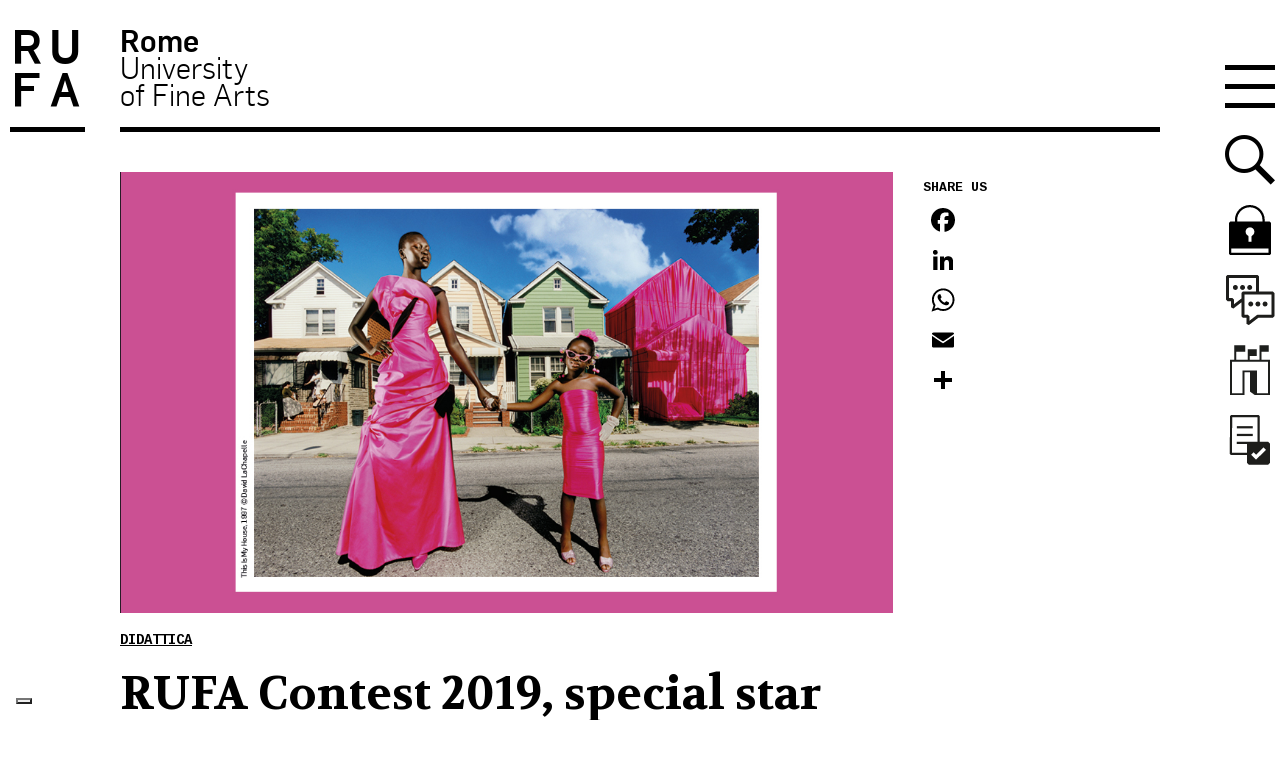

--- FILE ---
content_type: text/html; charset=utf-8
request_url: https://www.google.com/recaptcha/api2/anchor?ar=1&k=6LfUdqsUAAAAAJru_JcCXgT1Tad3pu5Z7484S1sZ&co=aHR0cHM6Ly93d3cudW5pcnVmYS5pdDo0NDM.&hl=en&v=PoyoqOPhxBO7pBk68S4YbpHZ&size=invisible&anchor-ms=20000&execute-ms=30000&cb=vfvbvs8sf2w4
body_size: 48632
content:
<!DOCTYPE HTML><html dir="ltr" lang="en"><head><meta http-equiv="Content-Type" content="text/html; charset=UTF-8">
<meta http-equiv="X-UA-Compatible" content="IE=edge">
<title>reCAPTCHA</title>
<style type="text/css">
/* cyrillic-ext */
@font-face {
  font-family: 'Roboto';
  font-style: normal;
  font-weight: 400;
  font-stretch: 100%;
  src: url(//fonts.gstatic.com/s/roboto/v48/KFO7CnqEu92Fr1ME7kSn66aGLdTylUAMa3GUBHMdazTgWw.woff2) format('woff2');
  unicode-range: U+0460-052F, U+1C80-1C8A, U+20B4, U+2DE0-2DFF, U+A640-A69F, U+FE2E-FE2F;
}
/* cyrillic */
@font-face {
  font-family: 'Roboto';
  font-style: normal;
  font-weight: 400;
  font-stretch: 100%;
  src: url(//fonts.gstatic.com/s/roboto/v48/KFO7CnqEu92Fr1ME7kSn66aGLdTylUAMa3iUBHMdazTgWw.woff2) format('woff2');
  unicode-range: U+0301, U+0400-045F, U+0490-0491, U+04B0-04B1, U+2116;
}
/* greek-ext */
@font-face {
  font-family: 'Roboto';
  font-style: normal;
  font-weight: 400;
  font-stretch: 100%;
  src: url(//fonts.gstatic.com/s/roboto/v48/KFO7CnqEu92Fr1ME7kSn66aGLdTylUAMa3CUBHMdazTgWw.woff2) format('woff2');
  unicode-range: U+1F00-1FFF;
}
/* greek */
@font-face {
  font-family: 'Roboto';
  font-style: normal;
  font-weight: 400;
  font-stretch: 100%;
  src: url(//fonts.gstatic.com/s/roboto/v48/KFO7CnqEu92Fr1ME7kSn66aGLdTylUAMa3-UBHMdazTgWw.woff2) format('woff2');
  unicode-range: U+0370-0377, U+037A-037F, U+0384-038A, U+038C, U+038E-03A1, U+03A3-03FF;
}
/* math */
@font-face {
  font-family: 'Roboto';
  font-style: normal;
  font-weight: 400;
  font-stretch: 100%;
  src: url(//fonts.gstatic.com/s/roboto/v48/KFO7CnqEu92Fr1ME7kSn66aGLdTylUAMawCUBHMdazTgWw.woff2) format('woff2');
  unicode-range: U+0302-0303, U+0305, U+0307-0308, U+0310, U+0312, U+0315, U+031A, U+0326-0327, U+032C, U+032F-0330, U+0332-0333, U+0338, U+033A, U+0346, U+034D, U+0391-03A1, U+03A3-03A9, U+03B1-03C9, U+03D1, U+03D5-03D6, U+03F0-03F1, U+03F4-03F5, U+2016-2017, U+2034-2038, U+203C, U+2040, U+2043, U+2047, U+2050, U+2057, U+205F, U+2070-2071, U+2074-208E, U+2090-209C, U+20D0-20DC, U+20E1, U+20E5-20EF, U+2100-2112, U+2114-2115, U+2117-2121, U+2123-214F, U+2190, U+2192, U+2194-21AE, U+21B0-21E5, U+21F1-21F2, U+21F4-2211, U+2213-2214, U+2216-22FF, U+2308-230B, U+2310, U+2319, U+231C-2321, U+2336-237A, U+237C, U+2395, U+239B-23B7, U+23D0, U+23DC-23E1, U+2474-2475, U+25AF, U+25B3, U+25B7, U+25BD, U+25C1, U+25CA, U+25CC, U+25FB, U+266D-266F, U+27C0-27FF, U+2900-2AFF, U+2B0E-2B11, U+2B30-2B4C, U+2BFE, U+3030, U+FF5B, U+FF5D, U+1D400-1D7FF, U+1EE00-1EEFF;
}
/* symbols */
@font-face {
  font-family: 'Roboto';
  font-style: normal;
  font-weight: 400;
  font-stretch: 100%;
  src: url(//fonts.gstatic.com/s/roboto/v48/KFO7CnqEu92Fr1ME7kSn66aGLdTylUAMaxKUBHMdazTgWw.woff2) format('woff2');
  unicode-range: U+0001-000C, U+000E-001F, U+007F-009F, U+20DD-20E0, U+20E2-20E4, U+2150-218F, U+2190, U+2192, U+2194-2199, U+21AF, U+21E6-21F0, U+21F3, U+2218-2219, U+2299, U+22C4-22C6, U+2300-243F, U+2440-244A, U+2460-24FF, U+25A0-27BF, U+2800-28FF, U+2921-2922, U+2981, U+29BF, U+29EB, U+2B00-2BFF, U+4DC0-4DFF, U+FFF9-FFFB, U+10140-1018E, U+10190-1019C, U+101A0, U+101D0-101FD, U+102E0-102FB, U+10E60-10E7E, U+1D2C0-1D2D3, U+1D2E0-1D37F, U+1F000-1F0FF, U+1F100-1F1AD, U+1F1E6-1F1FF, U+1F30D-1F30F, U+1F315, U+1F31C, U+1F31E, U+1F320-1F32C, U+1F336, U+1F378, U+1F37D, U+1F382, U+1F393-1F39F, U+1F3A7-1F3A8, U+1F3AC-1F3AF, U+1F3C2, U+1F3C4-1F3C6, U+1F3CA-1F3CE, U+1F3D4-1F3E0, U+1F3ED, U+1F3F1-1F3F3, U+1F3F5-1F3F7, U+1F408, U+1F415, U+1F41F, U+1F426, U+1F43F, U+1F441-1F442, U+1F444, U+1F446-1F449, U+1F44C-1F44E, U+1F453, U+1F46A, U+1F47D, U+1F4A3, U+1F4B0, U+1F4B3, U+1F4B9, U+1F4BB, U+1F4BF, U+1F4C8-1F4CB, U+1F4D6, U+1F4DA, U+1F4DF, U+1F4E3-1F4E6, U+1F4EA-1F4ED, U+1F4F7, U+1F4F9-1F4FB, U+1F4FD-1F4FE, U+1F503, U+1F507-1F50B, U+1F50D, U+1F512-1F513, U+1F53E-1F54A, U+1F54F-1F5FA, U+1F610, U+1F650-1F67F, U+1F687, U+1F68D, U+1F691, U+1F694, U+1F698, U+1F6AD, U+1F6B2, U+1F6B9-1F6BA, U+1F6BC, U+1F6C6-1F6CF, U+1F6D3-1F6D7, U+1F6E0-1F6EA, U+1F6F0-1F6F3, U+1F6F7-1F6FC, U+1F700-1F7FF, U+1F800-1F80B, U+1F810-1F847, U+1F850-1F859, U+1F860-1F887, U+1F890-1F8AD, U+1F8B0-1F8BB, U+1F8C0-1F8C1, U+1F900-1F90B, U+1F93B, U+1F946, U+1F984, U+1F996, U+1F9E9, U+1FA00-1FA6F, U+1FA70-1FA7C, U+1FA80-1FA89, U+1FA8F-1FAC6, U+1FACE-1FADC, U+1FADF-1FAE9, U+1FAF0-1FAF8, U+1FB00-1FBFF;
}
/* vietnamese */
@font-face {
  font-family: 'Roboto';
  font-style: normal;
  font-weight: 400;
  font-stretch: 100%;
  src: url(//fonts.gstatic.com/s/roboto/v48/KFO7CnqEu92Fr1ME7kSn66aGLdTylUAMa3OUBHMdazTgWw.woff2) format('woff2');
  unicode-range: U+0102-0103, U+0110-0111, U+0128-0129, U+0168-0169, U+01A0-01A1, U+01AF-01B0, U+0300-0301, U+0303-0304, U+0308-0309, U+0323, U+0329, U+1EA0-1EF9, U+20AB;
}
/* latin-ext */
@font-face {
  font-family: 'Roboto';
  font-style: normal;
  font-weight: 400;
  font-stretch: 100%;
  src: url(//fonts.gstatic.com/s/roboto/v48/KFO7CnqEu92Fr1ME7kSn66aGLdTylUAMa3KUBHMdazTgWw.woff2) format('woff2');
  unicode-range: U+0100-02BA, U+02BD-02C5, U+02C7-02CC, U+02CE-02D7, U+02DD-02FF, U+0304, U+0308, U+0329, U+1D00-1DBF, U+1E00-1E9F, U+1EF2-1EFF, U+2020, U+20A0-20AB, U+20AD-20C0, U+2113, U+2C60-2C7F, U+A720-A7FF;
}
/* latin */
@font-face {
  font-family: 'Roboto';
  font-style: normal;
  font-weight: 400;
  font-stretch: 100%;
  src: url(//fonts.gstatic.com/s/roboto/v48/KFO7CnqEu92Fr1ME7kSn66aGLdTylUAMa3yUBHMdazQ.woff2) format('woff2');
  unicode-range: U+0000-00FF, U+0131, U+0152-0153, U+02BB-02BC, U+02C6, U+02DA, U+02DC, U+0304, U+0308, U+0329, U+2000-206F, U+20AC, U+2122, U+2191, U+2193, U+2212, U+2215, U+FEFF, U+FFFD;
}
/* cyrillic-ext */
@font-face {
  font-family: 'Roboto';
  font-style: normal;
  font-weight: 500;
  font-stretch: 100%;
  src: url(//fonts.gstatic.com/s/roboto/v48/KFO7CnqEu92Fr1ME7kSn66aGLdTylUAMa3GUBHMdazTgWw.woff2) format('woff2');
  unicode-range: U+0460-052F, U+1C80-1C8A, U+20B4, U+2DE0-2DFF, U+A640-A69F, U+FE2E-FE2F;
}
/* cyrillic */
@font-face {
  font-family: 'Roboto';
  font-style: normal;
  font-weight: 500;
  font-stretch: 100%;
  src: url(//fonts.gstatic.com/s/roboto/v48/KFO7CnqEu92Fr1ME7kSn66aGLdTylUAMa3iUBHMdazTgWw.woff2) format('woff2');
  unicode-range: U+0301, U+0400-045F, U+0490-0491, U+04B0-04B1, U+2116;
}
/* greek-ext */
@font-face {
  font-family: 'Roboto';
  font-style: normal;
  font-weight: 500;
  font-stretch: 100%;
  src: url(//fonts.gstatic.com/s/roboto/v48/KFO7CnqEu92Fr1ME7kSn66aGLdTylUAMa3CUBHMdazTgWw.woff2) format('woff2');
  unicode-range: U+1F00-1FFF;
}
/* greek */
@font-face {
  font-family: 'Roboto';
  font-style: normal;
  font-weight: 500;
  font-stretch: 100%;
  src: url(//fonts.gstatic.com/s/roboto/v48/KFO7CnqEu92Fr1ME7kSn66aGLdTylUAMa3-UBHMdazTgWw.woff2) format('woff2');
  unicode-range: U+0370-0377, U+037A-037F, U+0384-038A, U+038C, U+038E-03A1, U+03A3-03FF;
}
/* math */
@font-face {
  font-family: 'Roboto';
  font-style: normal;
  font-weight: 500;
  font-stretch: 100%;
  src: url(//fonts.gstatic.com/s/roboto/v48/KFO7CnqEu92Fr1ME7kSn66aGLdTylUAMawCUBHMdazTgWw.woff2) format('woff2');
  unicode-range: U+0302-0303, U+0305, U+0307-0308, U+0310, U+0312, U+0315, U+031A, U+0326-0327, U+032C, U+032F-0330, U+0332-0333, U+0338, U+033A, U+0346, U+034D, U+0391-03A1, U+03A3-03A9, U+03B1-03C9, U+03D1, U+03D5-03D6, U+03F0-03F1, U+03F4-03F5, U+2016-2017, U+2034-2038, U+203C, U+2040, U+2043, U+2047, U+2050, U+2057, U+205F, U+2070-2071, U+2074-208E, U+2090-209C, U+20D0-20DC, U+20E1, U+20E5-20EF, U+2100-2112, U+2114-2115, U+2117-2121, U+2123-214F, U+2190, U+2192, U+2194-21AE, U+21B0-21E5, U+21F1-21F2, U+21F4-2211, U+2213-2214, U+2216-22FF, U+2308-230B, U+2310, U+2319, U+231C-2321, U+2336-237A, U+237C, U+2395, U+239B-23B7, U+23D0, U+23DC-23E1, U+2474-2475, U+25AF, U+25B3, U+25B7, U+25BD, U+25C1, U+25CA, U+25CC, U+25FB, U+266D-266F, U+27C0-27FF, U+2900-2AFF, U+2B0E-2B11, U+2B30-2B4C, U+2BFE, U+3030, U+FF5B, U+FF5D, U+1D400-1D7FF, U+1EE00-1EEFF;
}
/* symbols */
@font-face {
  font-family: 'Roboto';
  font-style: normal;
  font-weight: 500;
  font-stretch: 100%;
  src: url(//fonts.gstatic.com/s/roboto/v48/KFO7CnqEu92Fr1ME7kSn66aGLdTylUAMaxKUBHMdazTgWw.woff2) format('woff2');
  unicode-range: U+0001-000C, U+000E-001F, U+007F-009F, U+20DD-20E0, U+20E2-20E4, U+2150-218F, U+2190, U+2192, U+2194-2199, U+21AF, U+21E6-21F0, U+21F3, U+2218-2219, U+2299, U+22C4-22C6, U+2300-243F, U+2440-244A, U+2460-24FF, U+25A0-27BF, U+2800-28FF, U+2921-2922, U+2981, U+29BF, U+29EB, U+2B00-2BFF, U+4DC0-4DFF, U+FFF9-FFFB, U+10140-1018E, U+10190-1019C, U+101A0, U+101D0-101FD, U+102E0-102FB, U+10E60-10E7E, U+1D2C0-1D2D3, U+1D2E0-1D37F, U+1F000-1F0FF, U+1F100-1F1AD, U+1F1E6-1F1FF, U+1F30D-1F30F, U+1F315, U+1F31C, U+1F31E, U+1F320-1F32C, U+1F336, U+1F378, U+1F37D, U+1F382, U+1F393-1F39F, U+1F3A7-1F3A8, U+1F3AC-1F3AF, U+1F3C2, U+1F3C4-1F3C6, U+1F3CA-1F3CE, U+1F3D4-1F3E0, U+1F3ED, U+1F3F1-1F3F3, U+1F3F5-1F3F7, U+1F408, U+1F415, U+1F41F, U+1F426, U+1F43F, U+1F441-1F442, U+1F444, U+1F446-1F449, U+1F44C-1F44E, U+1F453, U+1F46A, U+1F47D, U+1F4A3, U+1F4B0, U+1F4B3, U+1F4B9, U+1F4BB, U+1F4BF, U+1F4C8-1F4CB, U+1F4D6, U+1F4DA, U+1F4DF, U+1F4E3-1F4E6, U+1F4EA-1F4ED, U+1F4F7, U+1F4F9-1F4FB, U+1F4FD-1F4FE, U+1F503, U+1F507-1F50B, U+1F50D, U+1F512-1F513, U+1F53E-1F54A, U+1F54F-1F5FA, U+1F610, U+1F650-1F67F, U+1F687, U+1F68D, U+1F691, U+1F694, U+1F698, U+1F6AD, U+1F6B2, U+1F6B9-1F6BA, U+1F6BC, U+1F6C6-1F6CF, U+1F6D3-1F6D7, U+1F6E0-1F6EA, U+1F6F0-1F6F3, U+1F6F7-1F6FC, U+1F700-1F7FF, U+1F800-1F80B, U+1F810-1F847, U+1F850-1F859, U+1F860-1F887, U+1F890-1F8AD, U+1F8B0-1F8BB, U+1F8C0-1F8C1, U+1F900-1F90B, U+1F93B, U+1F946, U+1F984, U+1F996, U+1F9E9, U+1FA00-1FA6F, U+1FA70-1FA7C, U+1FA80-1FA89, U+1FA8F-1FAC6, U+1FACE-1FADC, U+1FADF-1FAE9, U+1FAF0-1FAF8, U+1FB00-1FBFF;
}
/* vietnamese */
@font-face {
  font-family: 'Roboto';
  font-style: normal;
  font-weight: 500;
  font-stretch: 100%;
  src: url(//fonts.gstatic.com/s/roboto/v48/KFO7CnqEu92Fr1ME7kSn66aGLdTylUAMa3OUBHMdazTgWw.woff2) format('woff2');
  unicode-range: U+0102-0103, U+0110-0111, U+0128-0129, U+0168-0169, U+01A0-01A1, U+01AF-01B0, U+0300-0301, U+0303-0304, U+0308-0309, U+0323, U+0329, U+1EA0-1EF9, U+20AB;
}
/* latin-ext */
@font-face {
  font-family: 'Roboto';
  font-style: normal;
  font-weight: 500;
  font-stretch: 100%;
  src: url(//fonts.gstatic.com/s/roboto/v48/KFO7CnqEu92Fr1ME7kSn66aGLdTylUAMa3KUBHMdazTgWw.woff2) format('woff2');
  unicode-range: U+0100-02BA, U+02BD-02C5, U+02C7-02CC, U+02CE-02D7, U+02DD-02FF, U+0304, U+0308, U+0329, U+1D00-1DBF, U+1E00-1E9F, U+1EF2-1EFF, U+2020, U+20A0-20AB, U+20AD-20C0, U+2113, U+2C60-2C7F, U+A720-A7FF;
}
/* latin */
@font-face {
  font-family: 'Roboto';
  font-style: normal;
  font-weight: 500;
  font-stretch: 100%;
  src: url(//fonts.gstatic.com/s/roboto/v48/KFO7CnqEu92Fr1ME7kSn66aGLdTylUAMa3yUBHMdazQ.woff2) format('woff2');
  unicode-range: U+0000-00FF, U+0131, U+0152-0153, U+02BB-02BC, U+02C6, U+02DA, U+02DC, U+0304, U+0308, U+0329, U+2000-206F, U+20AC, U+2122, U+2191, U+2193, U+2212, U+2215, U+FEFF, U+FFFD;
}
/* cyrillic-ext */
@font-face {
  font-family: 'Roboto';
  font-style: normal;
  font-weight: 900;
  font-stretch: 100%;
  src: url(//fonts.gstatic.com/s/roboto/v48/KFO7CnqEu92Fr1ME7kSn66aGLdTylUAMa3GUBHMdazTgWw.woff2) format('woff2');
  unicode-range: U+0460-052F, U+1C80-1C8A, U+20B4, U+2DE0-2DFF, U+A640-A69F, U+FE2E-FE2F;
}
/* cyrillic */
@font-face {
  font-family: 'Roboto';
  font-style: normal;
  font-weight: 900;
  font-stretch: 100%;
  src: url(//fonts.gstatic.com/s/roboto/v48/KFO7CnqEu92Fr1ME7kSn66aGLdTylUAMa3iUBHMdazTgWw.woff2) format('woff2');
  unicode-range: U+0301, U+0400-045F, U+0490-0491, U+04B0-04B1, U+2116;
}
/* greek-ext */
@font-face {
  font-family: 'Roboto';
  font-style: normal;
  font-weight: 900;
  font-stretch: 100%;
  src: url(//fonts.gstatic.com/s/roboto/v48/KFO7CnqEu92Fr1ME7kSn66aGLdTylUAMa3CUBHMdazTgWw.woff2) format('woff2');
  unicode-range: U+1F00-1FFF;
}
/* greek */
@font-face {
  font-family: 'Roboto';
  font-style: normal;
  font-weight: 900;
  font-stretch: 100%;
  src: url(//fonts.gstatic.com/s/roboto/v48/KFO7CnqEu92Fr1ME7kSn66aGLdTylUAMa3-UBHMdazTgWw.woff2) format('woff2');
  unicode-range: U+0370-0377, U+037A-037F, U+0384-038A, U+038C, U+038E-03A1, U+03A3-03FF;
}
/* math */
@font-face {
  font-family: 'Roboto';
  font-style: normal;
  font-weight: 900;
  font-stretch: 100%;
  src: url(//fonts.gstatic.com/s/roboto/v48/KFO7CnqEu92Fr1ME7kSn66aGLdTylUAMawCUBHMdazTgWw.woff2) format('woff2');
  unicode-range: U+0302-0303, U+0305, U+0307-0308, U+0310, U+0312, U+0315, U+031A, U+0326-0327, U+032C, U+032F-0330, U+0332-0333, U+0338, U+033A, U+0346, U+034D, U+0391-03A1, U+03A3-03A9, U+03B1-03C9, U+03D1, U+03D5-03D6, U+03F0-03F1, U+03F4-03F5, U+2016-2017, U+2034-2038, U+203C, U+2040, U+2043, U+2047, U+2050, U+2057, U+205F, U+2070-2071, U+2074-208E, U+2090-209C, U+20D0-20DC, U+20E1, U+20E5-20EF, U+2100-2112, U+2114-2115, U+2117-2121, U+2123-214F, U+2190, U+2192, U+2194-21AE, U+21B0-21E5, U+21F1-21F2, U+21F4-2211, U+2213-2214, U+2216-22FF, U+2308-230B, U+2310, U+2319, U+231C-2321, U+2336-237A, U+237C, U+2395, U+239B-23B7, U+23D0, U+23DC-23E1, U+2474-2475, U+25AF, U+25B3, U+25B7, U+25BD, U+25C1, U+25CA, U+25CC, U+25FB, U+266D-266F, U+27C0-27FF, U+2900-2AFF, U+2B0E-2B11, U+2B30-2B4C, U+2BFE, U+3030, U+FF5B, U+FF5D, U+1D400-1D7FF, U+1EE00-1EEFF;
}
/* symbols */
@font-face {
  font-family: 'Roboto';
  font-style: normal;
  font-weight: 900;
  font-stretch: 100%;
  src: url(//fonts.gstatic.com/s/roboto/v48/KFO7CnqEu92Fr1ME7kSn66aGLdTylUAMaxKUBHMdazTgWw.woff2) format('woff2');
  unicode-range: U+0001-000C, U+000E-001F, U+007F-009F, U+20DD-20E0, U+20E2-20E4, U+2150-218F, U+2190, U+2192, U+2194-2199, U+21AF, U+21E6-21F0, U+21F3, U+2218-2219, U+2299, U+22C4-22C6, U+2300-243F, U+2440-244A, U+2460-24FF, U+25A0-27BF, U+2800-28FF, U+2921-2922, U+2981, U+29BF, U+29EB, U+2B00-2BFF, U+4DC0-4DFF, U+FFF9-FFFB, U+10140-1018E, U+10190-1019C, U+101A0, U+101D0-101FD, U+102E0-102FB, U+10E60-10E7E, U+1D2C0-1D2D3, U+1D2E0-1D37F, U+1F000-1F0FF, U+1F100-1F1AD, U+1F1E6-1F1FF, U+1F30D-1F30F, U+1F315, U+1F31C, U+1F31E, U+1F320-1F32C, U+1F336, U+1F378, U+1F37D, U+1F382, U+1F393-1F39F, U+1F3A7-1F3A8, U+1F3AC-1F3AF, U+1F3C2, U+1F3C4-1F3C6, U+1F3CA-1F3CE, U+1F3D4-1F3E0, U+1F3ED, U+1F3F1-1F3F3, U+1F3F5-1F3F7, U+1F408, U+1F415, U+1F41F, U+1F426, U+1F43F, U+1F441-1F442, U+1F444, U+1F446-1F449, U+1F44C-1F44E, U+1F453, U+1F46A, U+1F47D, U+1F4A3, U+1F4B0, U+1F4B3, U+1F4B9, U+1F4BB, U+1F4BF, U+1F4C8-1F4CB, U+1F4D6, U+1F4DA, U+1F4DF, U+1F4E3-1F4E6, U+1F4EA-1F4ED, U+1F4F7, U+1F4F9-1F4FB, U+1F4FD-1F4FE, U+1F503, U+1F507-1F50B, U+1F50D, U+1F512-1F513, U+1F53E-1F54A, U+1F54F-1F5FA, U+1F610, U+1F650-1F67F, U+1F687, U+1F68D, U+1F691, U+1F694, U+1F698, U+1F6AD, U+1F6B2, U+1F6B9-1F6BA, U+1F6BC, U+1F6C6-1F6CF, U+1F6D3-1F6D7, U+1F6E0-1F6EA, U+1F6F0-1F6F3, U+1F6F7-1F6FC, U+1F700-1F7FF, U+1F800-1F80B, U+1F810-1F847, U+1F850-1F859, U+1F860-1F887, U+1F890-1F8AD, U+1F8B0-1F8BB, U+1F8C0-1F8C1, U+1F900-1F90B, U+1F93B, U+1F946, U+1F984, U+1F996, U+1F9E9, U+1FA00-1FA6F, U+1FA70-1FA7C, U+1FA80-1FA89, U+1FA8F-1FAC6, U+1FACE-1FADC, U+1FADF-1FAE9, U+1FAF0-1FAF8, U+1FB00-1FBFF;
}
/* vietnamese */
@font-face {
  font-family: 'Roboto';
  font-style: normal;
  font-weight: 900;
  font-stretch: 100%;
  src: url(//fonts.gstatic.com/s/roboto/v48/KFO7CnqEu92Fr1ME7kSn66aGLdTylUAMa3OUBHMdazTgWw.woff2) format('woff2');
  unicode-range: U+0102-0103, U+0110-0111, U+0128-0129, U+0168-0169, U+01A0-01A1, U+01AF-01B0, U+0300-0301, U+0303-0304, U+0308-0309, U+0323, U+0329, U+1EA0-1EF9, U+20AB;
}
/* latin-ext */
@font-face {
  font-family: 'Roboto';
  font-style: normal;
  font-weight: 900;
  font-stretch: 100%;
  src: url(//fonts.gstatic.com/s/roboto/v48/KFO7CnqEu92Fr1ME7kSn66aGLdTylUAMa3KUBHMdazTgWw.woff2) format('woff2');
  unicode-range: U+0100-02BA, U+02BD-02C5, U+02C7-02CC, U+02CE-02D7, U+02DD-02FF, U+0304, U+0308, U+0329, U+1D00-1DBF, U+1E00-1E9F, U+1EF2-1EFF, U+2020, U+20A0-20AB, U+20AD-20C0, U+2113, U+2C60-2C7F, U+A720-A7FF;
}
/* latin */
@font-face {
  font-family: 'Roboto';
  font-style: normal;
  font-weight: 900;
  font-stretch: 100%;
  src: url(//fonts.gstatic.com/s/roboto/v48/KFO7CnqEu92Fr1ME7kSn66aGLdTylUAMa3yUBHMdazQ.woff2) format('woff2');
  unicode-range: U+0000-00FF, U+0131, U+0152-0153, U+02BB-02BC, U+02C6, U+02DA, U+02DC, U+0304, U+0308, U+0329, U+2000-206F, U+20AC, U+2122, U+2191, U+2193, U+2212, U+2215, U+FEFF, U+FFFD;
}

</style>
<link rel="stylesheet" type="text/css" href="https://www.gstatic.com/recaptcha/releases/PoyoqOPhxBO7pBk68S4YbpHZ/styles__ltr.css">
<script nonce="O9N6VdiialL9MzH1j7z37Q" type="text/javascript">window['__recaptcha_api'] = 'https://www.google.com/recaptcha/api2/';</script>
<script type="text/javascript" src="https://www.gstatic.com/recaptcha/releases/PoyoqOPhxBO7pBk68S4YbpHZ/recaptcha__en.js" nonce="O9N6VdiialL9MzH1j7z37Q">
      
    </script></head>
<body><div id="rc-anchor-alert" class="rc-anchor-alert"></div>
<input type="hidden" id="recaptcha-token" value="[base64]">
<script type="text/javascript" nonce="O9N6VdiialL9MzH1j7z37Q">
      recaptcha.anchor.Main.init("[\x22ainput\x22,[\x22bgdata\x22,\x22\x22,\[base64]/[base64]/[base64]/bmV3IHJbeF0oY1swXSk6RT09Mj9uZXcgclt4XShjWzBdLGNbMV0pOkU9PTM/bmV3IHJbeF0oY1swXSxjWzFdLGNbMl0pOkU9PTQ/[base64]/[base64]/[base64]/[base64]/[base64]/[base64]/[base64]/[base64]\x22,\[base64]\x22,\x22wofDjgUYw5vDgWTCgcOzw4gqwqbCqQ9xX8KOOMKsw6nCncOxMQPCiXlJw4TCnsOawrdVw7vDnGnDgcKkdTcVEQ8eeBYsR8K2w6fCskFaW8O/w5U+D8KgcEbClcOswp7CjsOzwrJYElseEXoSUQhkccOKw4IuLC3ClcORO8OOw7oZdn3DigfCq03ChcKhwoPDmUdvZVAZw5dYASjDnTlXwpkuJ8Kcw7fDlXTCqMOjw6FNwqrCqcKnf8Ksf0XCqMOQw43Di8OLQsOOw7PCl8KZw4MHwpw4wqthwqPCrcOIw5k/wrPDqcKLw7fChDpKK8OQZsOwckXDgGc1w4vCvnQnw7jDtydNwrMGw6jCiCzDumh9M8KKwrp+JMOoDsKHDsKVwrggw7DCrhrCkMOtDEQ3ATXDgU/[base64]/ChwFAOknDmMKMwpLDjHbDosOVECPDk8OCIFRRw4V8w67DocKcUXjCssOnPiseUcKpPxPDkCjDgsO0H1DCnC06KsKBwr3CiMKBdMOSw4/CuSxTwrNmwqd3HRTCosO5I8KMwrFNMHJeLztaCMKdCBdpTC/DhANJEhhVwpTCvRTCpsKAw5zDp8Oaw44NGzXClsKSw7s5WjPDrcONQhlNwp4YdGt/KsO5w5vDn8KXw5F/w7czTQLCskBcIcK4w7NUQsKWw6QQwpVhcMKewpM9DQ8ew7t+ZsKbw6B6wp/Cg8K8PF7CmcKOWisCw7ciw61MSTPCvMOwCkPDuTcGCDwSaBIYwrFWWjTDhxPDqcKhBSh3BMK4FsKSwrV1cBbDgEvCqmI/w48FUHLDv8OvwoTDrhHDv8OKccOfw5c9Gh5/Kh3DmRdCwrfDnsOEGzfDjcKfLARGB8OAw7HDjcKiw6/CiC/[base64]/Cv1HCnCDCjFoMaiUQaVwCwpLCqcOdwpAOw4bChsKRVnPDu8K5fRPCkH7DpRHCuTtNw7how5rChCJbw7LCszJjEW/[base64]/CuCTCsCNzw5FNw4tAdwXCnQnCrmEEOMOXw4gicHzClMO+R8K8BMKea8KIOsOBw4HDuUrCp3vDrE9HPcKSSsOsG8OYw6dYCxdRw7R3WhBnacOETjE5L8KOU2ENw5zCkjs8Fi9dGMOywpM0WFzCi8OPMMO2wp3DnjE0RcOhw5gdc8OTBTR/[base64]/Chlt+UErDnsO7woo5woTCpcOrwrYfwokUBsOfw7DChGzCscOYwpzCjMOcwpdgwpwtKzHDuBdPwrNMw7xFPCvCrwUwBcOYahoZRA3Do8KnwoPCtEfCjMOdw5xgOsKhf8KSwpA1wq7Dt8KcfMOUw71Ww4lFw7NLaCfDuDl3w40Vw5U/w6zDlsO6NcK/[base64]/CgBrCisKDWXkKeQMlI2PDtsOoVDnDuR7ChEQcT8O+w4rCpcKMLTJfwpgswo/Cqmc/XkzCkjUaw4VRw7dje0NgasOAw7bCnMOKwq0iwqPCtsKXJB3DosOGwq5Xw4fCs2fCgcKcADbCvcOswqB6w5A0wqzCnsKIwoQzw6LCuG/DnMOJwrAyEwTDr8OGaXDDsQMCakTDq8Ovb8KhGcO7wopaLMKgw7BOQEFnLQrChSBzQx1gw4MBSlk8Dxh2Pzkjw6V2wqk8wp0xwrLCpwwWw5cGw6pyW8OWw6kHAsKqPsOCw48qw75Qf3F7wqVsF8KBw4p/w5jDrnV5w6VHZcKtWh1UwpDCrMOScMOZwq4ifgYiSMKmG2nDvydSwrXDrsOwF3fCjTXCusOZLsKIV8KrbsKzwobCj34nwqdPwr3Dni3CrMOPL8K1wovDocOewoERwoNEwpkfFjXDocK8FcK/OcO1cEbDonLDoMKqw6/Dv2oQwpUBw6PDpsO5wrFrwq/[base64]/w6/[base64]/CrXwaMsObSwxEwr/CnMOcRVPCqsKfw7ZTFcK9bMOFwohswqFtaMKfw6IBHF11STAoMlzCjsKvUcK7MEDDl8KnIsKaQCIDwprCvsKERsOAJCjDtcObwoFiD8Kmw51nw6sLahJoG8OjLkbChyTCksOFB8K1DgjCscK2woJOwoc/wofDl8OYwqHDgV8CwokOwoghfsKPGcOfXxIkOsKiw4vDkiRXVFLDv8KuUy9gOsK0CBpzwptkTHzDs8KBKMO/dTrDuHrCnU8aG8O6wrYqfQUBF3bDnMOBQHfDisOOw6UCBcKmw5HDusO1UsOUPcKwwovCuMKowp7DrD5Xw5HCjMKmb8K7YsKIccKZI2TCj3TDrcOMH8OyHzkLwrFvwq3CghLDvWwzDMKdPlvCq0kqwo8rDWbDowrCpU/ClmbDtsOCw7zCm8OpwpHCryXDk3fDqsOlwop0GsKYw6Azw6XCl3NNwqR6OzbDonzDu8KPwqsFDn7DqgXChsKdc0HDvk0YLlwnwro/[base64]/ChMKnw7stwpDCl8K+woZRZ8KNdMKWacKOw54gw4rDl8OswrDCqsOKwocvA2rCtVDCkMO/[base64]/LzI1w4wDYHtUwrTCncOfBMKNOR/DpXPCjMKTwo3CjDRiw4XDtSXDtXZ0EhLDpjR/cDTDnsOQI8Ojw5oaw6EVw5IrTRF/AkHCjsKUw4vCkGVFw7bCjiPDghnDk8KJw7UyI0MAUMKLw4XDtcKDbMOmw49SwpE+w4d5NsOywqlZw7UxwqlrBsODNw9XXsO2wptvwqDDrsKAwqsvw5HDug3DrAbCocO0DGNSPMOpdMKHZkUPw7wtwoxKwo4UwrEvwrvCjCrDmsKJN8K/w41mw6XCvMKxW8Kjw4vDviJ6QCLDlxHCu8OEGsK+TcKFZTcSw50Hw43DjUddwrrDvmNoT8O7YzbCscOFAcOrSF1nPcOAw7www7E6w73DgjzChQJjw6o8Y0LCo8OOw73DhcKXwq0TRipRw6dDwp7DiMOfw5UDwochwo/[base64]/wrXCmXLDssKLfsOyFsK3wrbCqMK/w4DCtcKcw5PCqsKNw4EYQlQgw5LDpULCqHkUNsK0IcKnwoLCqMKbw6w+wrzDgMKFw5EHFAgTDzFxwqxDw4bCh8KZYsKQOg7CksKNwrvDjcOlO8OcT8KRR8OxUMKeOzjCoSDDuD3DiAzDgcOpEz/ClUvDq8KZwpI1wrjCi1B4wq/DvsKEOsKjOQJBFnN0w51HbsOewpfDkHkANMKzwrZww7gmFy/Crl1gKHpgDmjCoVFJORvDmyTCgGl8w5nCjnJnw6jDrMKfeUNVw6PCvcK4w4RJw5Riw6ZGccO5wqTCoSPDhELCqVpCw6nCjz7DiMKjw4IPwqQ/dMK3wrHCksODwoBuw4kcw67Dnw7DgRhMXhXCj8Ogw7fCpcKwD8Oow6HDonjDpcOsTMKdAlcLw4rCq8OaHVQwYcK+XSgUwpMOwrsLwrQHU8OcMQ3CqcK/[base64]/CvcKFCcO5C2sywofDr8OQwoHCgVQ+GsOsN8OfwoHDhm/CpTvDs1LCiyPDiHd0E8KdHUV7HyYowpBkWcO1w7E7ZcO/ajMaUmrDjCzCj8K/CSnCqRcDE8KFL2PDhcKdKGTDgcKPTMONCD06w6TDjsOZJjrClMKuLEXDj0Zmwq51wpw2woIHwoAvwpoEZXDDtXzDpcOOATwXPzzCg8K3wrYWEFzCr8OFUw3CrmnDhMKpNcKxCcKtHsONw5daw7jDtVzCl0/[base64]/DvcOaJGrDmgrChAvDjVRpMUkYWh8Xw4JEVsKwacOtw6xLVErDsMOkw5HCn0bClMKJc19WKDbDr8KKwqcVw7w2wrzDqXhtUcKPO8KjQnrCnHU6wojDv8O8wrVzwqBIVMOCw4hbw6kMwocXbcKxw7HDgMKJWMOoB03Cjy5owpvCsAHDh8K/[base64]/Dt3NPw5ZewrPCtVXDq08mw5dEJk/Dr1nCpMOowphgR0fCkMKkwpPCrMOVw6obYMKhIw/Ci8KNEhxtwqAgT0ExdsKECsOXRnvDhRwBdFXCh2JMw6B2NV3DmcO8CcOmwprDq1PCp8Opw7PCl8K3Azs7w6DCkMKvwoJPwoJ2GsKnScOsKMOQwpZrwqbDjx3CsMOEMz/Cm0XCpsKhTAvDvMOOGMKsw5rCqsKzwpMAwoIHeWDDiMOJAg8ow43CrzLCuHrDuHUuTnN3wr7CpQsaET/DjVjDvsKZVTN2wrVZSDpndMOeYcK/H3/CtSLDk8OQw458wqR8UwNWw6YPwr/[base64]/MlHCtcOcPcKGaC93w73DrUwZwqdKdGvDnhpuw7ohwqx/woFWbirCo3HCrcO6w7nCusOaw6fCj1/CmcOJwrdcw7dJw7c3Z8KSTMOLf8K2cz7CssOjw7vDoyDCtMKtwqMEw67CuC3DoMK2woLCrsOVwqLDnsK+XMKhCcOEPW4qwocqw7h/DELCslzCm1LCgMOkw5kkW8OwTEA1wo8fGMO/EBFYw53ChsKdw77DhMKSw5stbsOmwr3DrzvDj8OVVcO1MTfCu8OrcD3CjMKMw4xywqjCucKNwrckMmTCscKFfzw3w77CiCtCw5jDuQ1bV19+w5QXwpBGcsOdDS/DmknDhcOGw4rCiTsUwqfDn8KFw57DocOfYMKhBmTCmcOQw4fChsOWw5AXwr/[base64]/w5jCnwcEwrjDvsOPXHfDiMO+w6jClMKHXhgtwp3DijUPJ04Ew7zDhMOMwqbCmllvCjLClgPDh8KRXMKwRHVsw4/DjMK4CcOOwpJnw7V4w7jCj0zCk2YdIl3DkcKOYMK0w6cxw4nDmE/DnF5LwpLConDCn8OxJVwrNQ1CY0DDpldHwprDokPDjMOmw5LDihnDicO5f8OVw5rChMOLMsOdKybCqBsiYsONbmnDgcOTZ8KoOcKNw4fChcK3wpI/wpTCvRfCkzJ2cH5DaBnDgEfDvsKJWsOPw6fCk8KlworCicKSwrldV3gdHUcwWmdeUMOewrTDmirDi3Jjwpshw7HChMKBw74Lw5XCicKjTw8Vw6oHTsK1finCpcOuKMOvOm9iw5rChjzDm8KEEGUtRcKVwo3DgRFTwq/[base64]/eWMEwp/Dj3fDjwMfw5xPSwRDw75twp7CvGzDsio0JGNsw5/[base64]/CmyTCmcOKwrHCj8OgAcOAfgXCmhPDnxzClsKOw4TDs8Klw6d+wqUpw7TDt2XCksOLwoLCtnjDmcKkBWAywpIbw5xIUMK3wr1MQMK/w4LDsgDDmlLDtjA7w61qwoPDow/DpsKUcMOPwonCksK5w7AZFCzDkyh+wrptw5V8wrxzw7hbecKoATnCr8OOw6HClMKEV2pjwqJWAh8Aw4nDrFfCnH0TbsOyDRnDii7DjcKYwrLCrAsTw6LCisKlw5IsSsKRwq/CnRLDr3bDrE4nwqbDkU3Dn1ckE8O+DMKXwp7Dpy3DrBPDr8KiwrsOwqtQCsO4w7MFw60lOcKcwqY1U8OwC0U+BsOCMcK4ZzpmwoYnw7zCrsK2wplUwrXCpD3DkytkVDjChhfDpcK+w4tcwovDmTjCrDsdwp3CuMKbwr/CnCQowqbDpVDCqMK7csKIw7bDiMKbwqTCm301woVqwozCjcOrPcKkwp3CqSIcMQtVZsOuwrlQYjMowpx9V8K9w5fCksONADPCisOJd8KUfcKmRFM+wqXDtMKoZHvDlsKLBmLDgcKkPsKNw5cqan/ClMKUwofDk8OeBMKRw4oww6tTBiQrImJjw6bCgMO1a0BtOsOtw4zCusKzwrhpwq3Dr1BxEcK6w4YlBUXCqcO3w5HDi3LDpCnDg8Kewr17Dhp7w6kFw63Cg8KCwo0GwqLDnw5mwpnCqsOmeWlJw4o0w6IHw4V1wpING8Kyw5tGWTMxOU/Crxc3H1gtwoPCjVokJUDDnB3DtsKmB8OxTFfChWxMNcK1wrvCijIQwqrCsS7CqMOqVMK9Nk0edcKLw7A7wqcVd8OuW8K1JXPDtMOEFk4iw4fCu19tMcOEw5jChcORw5LDjMKnw6sRw7g1wrpdw4k2w4nCuHhswqoxHCbCtMKaVsOqwpdjw7/Cpzxew5Vkw7rDlHzDijjDgcKhwrtCZMOHJMKJEirCucKSScKew4Nqw4rCl0lzwpAldX/DtjxJw4IsHDBZW2PCmMKzwoTDgcOmI3BzwoLDtX0dFMOjOxxUw4dowpjCkF3CnmfDoV3Cj8OawpQOw7xewr/[base64]/QBrCkcKxwqgswqfCucKrwoMIwqdgwplnPsKXw55iesKzw5FmMWHDrkVRIC/[base64]/[base64]/RcKyw7LCsMKwQQBaNGTDgsOxfMKwOmIfcWLDscOeFVFXBUM8wp52wokkX8OWw5Rew6PCsj5MWz/Ch8K5w4M/wr0XKhIRw7bDrcKUEMKEVSfCm8KBw5XCh8Kkw7bDh8K3woLCjiPDnMK3wroiwqbDlcOnCWTCoyJQdMK7wovDsMOUwo8/w4BgcsOCw51TP8Oef8K5wq3DnnFSw4PDp8ObCcK8woF1WngqwoQwwqrCvcO0wo3CgzrCjMOpYDbDisODwo/DknhIw4N5wpcxTcKRw6FWwqLCkAUtZBFAwo/Cg3/[base64]/ClcOiw791PTNPEk/DjHXDtcOJw43DlMK6A8O1w4FXwrzCncKNC8O/W8OAJBpBw5tQKsOHwpJJw6/DlFfCpsKrNMKRw6HCvzzDuibCgsK3YVxpwqcBVDzCsgnDvD/CpsK2BTFjwobCvULCs8Oew7/[base64]/CoVcww7bDtUsvwo7DuwrDiWx/woVzw4gkw5Y4SHHChcKrXsKiwrLCucODwqR/w7BPYiwSDi4qQAzCqx8mIsOUw7rCuVQ6BArDrQ4NRcKlw5/Dr8K7a8OMw698w7YBwrbCiB1owpRvJR5GTiJaH8ObC8O0woRywrvCr8KbwqJJKcKGwodPMcOcwrkHB3EpwphuwqLCo8OWC8OQwrfDucO/w5bClcOuSmQqDAPDkRF5GsO/wrfDpAzDoQ/DvBvCu8Otwoo2AxnDo1TDusKSO8O0w50jwrQUw6rCrMKYwqZLXmbDkDMfYysBwonDncKhVcO8wrzClg0MwoMyGz/DtsO4VcOkKsKIRcKNw7nCqHBVw7zCoMKnwrBPwq/[base64]/CncK5ZGLCgsKRw6zChzTDk8Kmwp4JFcK5w4tbTS3DtcKMw4XDhz/ClxzDgMOJHX3ChMOeWn7DlMK9w5IIwrrCpytEwpTCtVjDsh/[base64]/[base64]/CpcOLDcKNOn9MVMKsLTzCtcKaIEMrwq8bwohPfsORbcKiSTR6w5sww6PDjsKeRwvDuMKAwr7DgVM6AsKDTlEfeMO4FCbClsOEf8OdfcOtFA3CpBfCoMKneH0+S1dSwq88ZjNCw57CpSfCmRfDiA/ClCVvF8OBHW9/[base64]/[base64]/[base64]/CrMOWDMOMSiHDocKww5HClsKzwpIFCcKLw4zDjSkEPcKtwrQhdEhLccKIwoFASBZGwpx7wodlwoPCv8Kxw4tiwrJ2wovClHlOdsKiwqbCs8OPw6/CjDnDgMKralEvw4RiLcKCw7cMNg7CkhXCm1kAwrrCoSHDvUrClMOeQ8OYwqZ+wqLCknTCoWLDv8KpKyDDucO3A8KYw53CmV5sOWrCr8Ocf3jCjXpmw4HDk8KNTH/Ds8OJwoNawoYPIcO/[base64]/[base64]/F1ZxwrPDqcOHNcOHw59hXzDCvQTCsS7CsF45eyzDtlXDrsOZf30Jw45gw4vDn2tyAxc+UcKmMzzCgcOeQcKZwpR3a8OHw7gOw7zDsMOlw69ew5I+w6s7ZsKFwqkQDEfCkA1Ewowaw5PDnsOYJTkefsOoDw/DoXPCowdLLRMzwpllwqbCoQjDhSLDigcvwoXCpz7DhSgcw4gAwo3Dj3TDicO+w7MRMmQjNsKkw7HCrMOyw4LDq8O2w4LCoX0YKcOBw6R0wpDDpMKwFhF3wqzDiFEQbsKaw7jCtcOgAcOlwqIRBMOOEMKDO3J7w6AZBsO/w7jDslTCvMOsEmcvZhJGw6rCnRAKwrfDmxQLW8KywoMjU8KPw5nClU/DncOew7bDslJ2dS7Dg8KlaAPDpXFpOxfDgcOkw4nDo8OywrLDohHCmMKCJjPCl8K9wrY4w43Dlm5zw4UqE8KDVMK5wr7DgsKTeE9Hw6XDgxY+WxBeR8Kyw6pDd8ObwofCi3bDsA42WcKfGj/CkcOrwozDtsKdwozDi2diWSgsayVYBMKSwqxdBlDCg8KcJMKpWmfChQjCj2fCucK6w4zDuSLDpcKhw6DCpcOKLcKQYMOHNk/CsVk8cMOkw6PDgsKrwpHDqsKuw5NRwp9bw7DDi8OiRsKxwrfCs2zCoMKKW3PDh8O2wpo9OSbCjMKANcKxK8Kbw6LCvcKPJBLDpX7CusKZwpMHwpBxw49+TxgHGF0vwoPCsBjCqR0gT2lIw7QDIiw/MMK+HH1Zw4ASPBgewoAPfcK+WsKkdhbDlEPDlMKNw4XDmQPCvsKpEwsyAUXCqMKhwqDCqMKWHsORfsOLwrPCoW/DvsOCMhXCp8K5X8OTwo/DtMOoaBrCsirDu0TDhsOdfsO3asOIUMORwpQNN8OTwrjCpcOXeTPCtAwwwqjCnnt8wpdUw7/DiMKyw441DcOGwp/[base64]/[base64]/wq3DkMKkCMOcwrgwwoJ1wrx1w49WwoHDh1PCmg7DlxnDuFnDrDN4YsOhVsKrLV7DiAHCjQAcEsOJwo7CssKnw6JJS8OmHMOUwqTCuMKrdlHDn8OvwoEfw49uw5/[base64]/DscKLw77CtXtQw7gfLMKhbD/[base64]/w6tIEHcfwrvCsSJXbMOywobDqi8AI8KQwplAwrUtIRgRwrdXHDcTwqJ0wqYYUQcxwoPDo8O3wodNwo1DNSjDmMO3Ow3Dq8KpLcOswp/Dni0EXsKhwo9kwoAPw6h5wpACMkTDkjPDuMKMJMOdw4QTd8KzwrfCkMOzwpgQwo0sZj8SwrzDmMO2HRtaaC/CscOlw4M/w4xvB1Urw5rCvsOwwrLDgUzDosOhwqADDsOWG0hXD35xw4rDg2PDnMOzWsOtw5dXw554w4x/[base64]/DnDTCpGJkJcKDYAnDnxgzw4lsw54gwrjDlllOwqBwwojCmcKVw6F1wqvDk8KbKCRYB8KgLMObNMKOw4DCt3XCuSzCmX8SwrHCjH3DmUsgfcKvw6LCscKHw6/CmsOZw6vDs8OFdsKjw7DDiRbDjijDsMKHCMKiasK+BC82w4jDlnDCs8OPCsOuNcKvPg8qTsO6G8Oqdi/[base64]/DokTDqsKYwo4zbWo7w5DDq8K4woVKw5stEsOKUB1Bwq/[base64]/DnXDCosKZwo8ZV8Kcw59Mwrhzwp3DgcO4w6fDocKqFcOICy0hGMKjIVdBScKzw6HDmBDChMOUwrPCtsOmEBzClCMrUsODOTjCh8OJFcOnZ03CkMOGWsKBB8Kqw7nDgBgEw7oXwqPDkcKpwo5xOwzDjMOSwq8uShIvw7paPcOtMSTCqMK/bFNgw4TCqFQMPsO7VkLDv8Oxw4HCuS/CsVTCrsOTw6LCjkoOV8KYNGHCjUTDm8O3w4xmwrzCu8OewpwpT3fDrDxHwoIYEcKgNlldDsKtw6FQa8OJwpPDhMKVCX7CtMKDw5HCmAHClsKRw5fChcOrwohrw64hUQJowrHClCVkL8K4w6PCr8OrX8OXw5rDk8KhwqxGVmF+EcK5I8Kfwo0GIMKWPsOVO8OAw4/Ds0XCt3LDvcOPwq/CmcKEw78lScOewrXDvlEqAzHCoAY0w7w3wpM/wrfCjFDDrsOvw4LDpXBxwo/[base64]/wrbCpMKEw4/DgB0Fw4nClcKiwq4rw4bCoAXChcOEwp/Ci8KdwqhPKjvCp2VDdcO4A8KrdsKRYcKqY8OwwppqFArDpsKAWcO0e3pHI8KQw6AVw43Ch8KSwqYjw5vDncO+w6vDmmNUVyRgVDxtKyzDgsKDwoXClsOjWnZZDhHCncKoPWR/w4t7YzNsw5QnYzF1CMKpw4/CtEsRMsO3dMO1YMK9w5x1w57DozNYw5nDqcOeQ8KKHMKdDcOBwpcqYxTCgXvCpsKUXMKRERvDmkMIGTk/wrZ3w6/DiMKVw45RfMKBwpBTw5PDhwhmwq/DmHDDuMO1OzBAwoFSUUFVw5DCu37Dq8KsDMK9dBUDVMOQwrfCnSvCj8KuAsKRwrbCmA3DuFoIdcKwPkzCmsKowps6wrfDuSvDokJ0w6VbeC3DssKxK8ORw7/[base64]/wo/[base64]/Dtyt+w4PCkMK1PVQudDnDpjQVfEfCkMKXHGLDtCfChm7Cgl9ew6JKfGzCk8ODYMOew5zCnsKawobCrwsnd8O1Vz7CssK9w7HCjQfCvCzCsMKiTcOnQ8Kuw7p7woXDqxU/Oytxw4F8w49mAlEjX0Rhw6Qsw41qwo3Ds2gAJWDCp8Kowr5Jw7Myw7nCjcKwwqfCmcKZc8KIKzFKw6QDwpJ6w71Vw4ADwpbCgiDDow3DiMO+wrU/a2k6wr7CicKNbMONBiIXwpU0By8wHMOPPBE5f8O0P8K/w5fDscOXAXnCg8O+Hi9OWyVkwq3CimvCknTDjQF4ZcOyBQzCg1M6SMK6RsKVL8Ouwr7Ch8KGMHBcw4bClsOgwooLGhsOAXPCvWF+w7rDmsKQbUHCiWAdET/Dk2nDrcOaFwN7KXbDkh5yw6gMwqfChcObwo7DukvDuMKUIMOmw77CiTQcwrXCpFrDo1kecA/DuRRNwr0CWsOVw5Utw7Jawos/w5YWw5BSVMKBw60Qw4jDmz8lDQbDi8KCWcOWC8OAw5RGGcKoaSvCjAY+wq/CoG3CrBxiwqtsw4QFHkYKDBjDoifDisOJQ8OlXBfDvMKTw4ptCQVVw7zCocKyWiDDrh5/w7HDn8KlwpTCgsKqWMKMfRpASRQFwqMDwro9w41EwojCskjDnwrDmipVwpzDhVEswpluMn4Aw4/CnCPDkcKjIRt/GHDDoUPCtsKkNHvCg8ORwoFIITY3wrwCRcKeT8Kcwqt9wrU1QsOrMsKdwp9Qw67Cuk3ClMO5wpAOZcKZw4t9O0XConRBGMOyYMOUDsOtBcK/djXDsB3DjHLDqkXDtSzDtMKzw6lHw6Fvw5XCjMKhw4DDl3c/w5JNMcKxwrHDu8OzwqvCqg8mVsKmcMKMw40MZynDh8OOwqo7NcKWD8OyJEPCl8Kuw7A2S0hxfW7CnifDocO3Gj7DhgVFwpPCumPDmRLDiMKyLl/DpmDCpcODSVQ5wrwpw4RDbcOFfQZtw6LCtyXDj8KvH2rCswjCkzdewr3Dr0vCksO9wprDvhlBUcK9VMKow6k0UcKyw78EbsKQwoPCii5+bisANUHDuTRHwpBaRWAUTDURw78Swq/[base64]/DnENtw7kyDMOrQnwxwrPDiARdAGnCglgKwqjDuHfDrsKww6HCqWAhw43CuwxRw5nCp8OTwoLDtMKjN2XChsO3JQUBwokGwoRrwoTClm/CnCDDr39nRcKLwosRf8Knwp4gT3rDnMOIP0BVd8Kdw7TDgCvCjAUpCW9Rw4LCk8OWQcOawp9NwokEw4Ugw7FFLcKpw77DucKqHz3CsMK8woHCmsOfb1vDtMKWw7zCo3TDvz/Cv8OiRh09TcKWw4x1w4vDlUTDk8OqVcKuXTTDuHXDp8KwAMKfIUU3wr0FfsOgwrg6IcODLi0nwovCs8OOw6Rcwq8aZGDDo0sDwqTDn8Krwp/DtsKFw7B4ECfDq8KFKnANwqLDgsKYGTYXLMOdw4vCgRTDhcO4W3BYwovCl8KPAMOAcWPCk8ObwrvDvsK8w5rDpGNmwqN4QxJlw6RFFmsHGnHDocOvPUXCgFrCgA3DpMOFHW/CtcKIMSrCtGDCnDt2PMOOwonCl2bDo0wRB1/DsknDqcKEwqETQEouQsOrR8ONwq3DqcOKKy7DpRnDlcOCFcOawqjDvsKyUknDr1/Drw9owqLCgcO+OMOtfXBII2fCmcKOCsOfNcK1JlvCjMKZBcKdRDvDtw7DpcOPHcKjwo5fwo7CksOPw4DCtxwIEVPDqi0RwojCs8OkQcKPwo3DoTjCvsKCwozDocKMC2bCp8OlDEYRw5caQlLCu8OLw6/DgcOELhlVw7Ejw7HDqWlKw58aZEDCsw5Mw63DuHHDpTHDtcKAQB7Dr8OxwqzDkcOPw6gKHHMFw5VYH8O8S8OLWXnCl8K/wqXChsOkJMOGwpUmAMOgw4fCq8Ovw6xtMcKOQ8K3eRjCncOlwpQMwqt5wqTDr1HCqMOCw4XDpSrCpsKrwrnDlsK0EMOdc3Viw7HCoxAGVsKgwq7DiMKbw4TCrMKbS8KBw5/DgsKwJ8OrwrbDo8KfwobDrFc5LxQww4nDpkDCmmIewrU1HzQEwqIZYsKAwroNwrfDoMKkCcKeAnZibWHCu8O8Lx1zdcKgwr4WD8OAw4XDi1ofa8OgE8ORw7vDijrDs8Oww7JPAsOGw5LDl0hpwpDCmMObwqUQAXsMbcONQgrCmFgRw6Utw5DCpHPCgg/[base64]/Cg8KwwoggTVPDlMO0w4xbwpYuI8O7GsKJNiLCkFRoO8KPwrbDrxstDcObIsOdwrNoWsKpw6M7IlYnwo0cJn7Cn8KLw5JiXyjDmyxFPA/DnCwnHMOYw4nClRYnw6PDusKhw5koIsKSw7nCvMKoOcKvw5vDvyHCjDIBVsOPwoZlw74ALMKzwo1MUsKqw7zDgFRoMx7DkQwTYWZww6bCgX/CocKIw4fDnVZrOMOFTSDClBLDthjDkBvDjhvDk8Omw5jCjwtlwq4JOMOOwp3Cp3bCi8OiIsODw67Dm386ckzDs8KGwq3DnQ8iCHzDj8KXQcKkw7tWwr7DhMKqAEzCgUzCowXDusKTw6HDowNwDcOTbcOzXMKTw4pcw4HDmDrDi8K4w4x/WsOyRsKfQ8OOb8Onw68Bw7lOwp4oDMOIwovClsKfwpNzw7fDi8ORw4N5wqswwoU/w5LDj1VAw5A/w73CtMKzw4HCuT7CsmjCnRLDuzHDssOIwqHDuMKAwpFmDS4lJWJMTWjCrwXDosOow4/DkMKfBcKDw5lvOxnCu0ULSSHCmGNUeMKlEcKVIG/[base64]/CnSbDmlZqPAk7SCXCsBRgRcKrwrzDqmTCnMKcccOxIsO6w4jDscKhKcKSw6JEwpfDsC7CoMKpfSVSIxQTwoMeHS4Bw5wEwptnJ8KFFcOZw7E6HmnCrR7DtX/Ct8OLw5cLVxVBwpTDoMKbKcOjNMK6wo/CkMK5cExwBhTCvXfCkMK9HcKdbsKXV1PCqMK9YsONesK/[base64]/CmEd1wp7CrcO5JMOyw7sadMKwdicXwrlrw4FmYsKdB8KLf8OAQVN8wozCnsO+PU8wW11LO1lcaHDDgXMbFMOeUsO0wpfDuMKwe1pDcsO5SCIHLcOIw4TDpj1RwrlZYUvDpkhyKGTDhMOJw5/DlMKkHy/Cu3VSJgfCh3jDmsK/B1DDgWM5wqLCj8KUw63Doh7DjWhzwpjCisOSw7www6PCp8KgdMOqHsOcw5/CncOeSik9AR/Co8KPA8Kyw5czfMO2A07DuMOgWcO4LgzClGbCkMOBwqHCrm/[base64]/w5hvwqLCrcKBPG/CiE8sw5UvwpnCm15NwoJ7wqwtMUTDiXl/P0B/[base64]/DmUV+OcKeXC7DrMKPwqrDusOnCMOXe8OYwobClgHDsjpiA27Dk8K/[base64]/CrVPDmMOrOx/DgjzDj8OFNCN+w5M/woLDn8KXw4YFFBPCs8KbRRZ/ThwXB8KswrNowoo4DQxxw4FnwqvDv8Omw4rDjsOTwpFnMcKFw5NGw4rDp8OEw7lNRsO7QHbDl8OPwqtqK8KRw7LCtcOSbsKFw4JZw6l1w5gxwoXDjcKvw4s7w5bCoHzDin4Jw4XDiGbCqTtPVjnCuFrDh8Oyw6/CtHnCoMKFw4zCqXHDkMO9P8Oiw63CiMOKaiQ9woXDnsOoA2TChnsrw6/DqSdew7AWK2jDlwNcw642PAHDtBvDiDTCsXlLGl1WNsOLw5V6IMKgCTLDi8Ogwr/[base64]/CmUkwwo/CsBloEgLDoMO2w40iw4x3FxnCgShpwoTCtl4ZNGfCncOswqXDgRdhPMKfw703wobCncK9wq3DhcOVe8KGwoEYKMOaCMKdSMOtE3AOwoXCgMKlLMKdYQEFIsO3HTvDq8K/w5ZlcifDkVvCvyrCvsO9w7nDvQHCmgbCvcOIwr87w6p3woMTworCqcKLwqPCsxdLw5ByPVHDg8KuwpE2f1UvQUhcYHDDvMK2cy87CxsQbcORKMOhFsK1cyLCkcOiMi7Di8KOJsK/w4/DuRtEUhY0wp0Ke8OUwqPCjgxEDcKddzXDisKQwoNew6lkKMKEPDDDiEXCgAo/wr4Vw5jDncOPw7vCpX03GHZIBsOCS8OpC8Orw4TDq3oSwoPClsKsKgs+JsOnG8OBw4XDmsOeGETDicOHw7Vjw5YmH3vDj8KwQlzCu3Bmw6jCvMKCS8O8wrjCuUkcw6TDo8KYB8OJDcOGwp8xNUnCnh8XMV8CwrTCvTABDsKHw4LDgBLCk8OYwooaER/CqkPCg8Omwo5eFEZ6wqs0UmjCiEzCrMOvcQ0EwpbDgi0hSX0aa2QeYgrDtx1Mw4Itw5ZyKsOcw7hpdcOjfsK9wo1BwpQSIC5uw4XCrU58wpAqGMKYw5thwozDmXTDoCoAX8Krw4dDwr1PRcKJwr/CiHXDkRvCkMKTw6HDsyVHUx5cwq/Dohk3w5bCkDTCn3PCunw+w6J8S8KPw5IPwp5Hw5s2Q8O6w77CisKrwptZbGvCgcO5egpfXMKVf8K/MwnCssKgGcKVI3NCf8OLGlTCtMO2woHDhsO4cnXDjcO1w6DCg8KWJ0FmwqXCqUrCs1Qdw7l6GMKjw70Qwq0oY8KDwpPCnyfCjyINwqjCr8KXOgLDicOlw5svecKyGiDClFfCr8OjwobDk23DmsK4ZibDvWDDvwlkU8Kyw4MAwrEYw6AUw5hOwpALPnhAIAFGX8Kiwr/DicKvIgnCpz/DmsKlw4Rcw6PDlMKPBR7Dok1ZYMOvG8OqPm/Dii4lD8OXDx/[base64]/[base64]/PBTCpcKcF8KMbMO8w4hrGQEvwrYaw5DCvksrw6fCssKdd8KKIcOYacK3GF7CgEpAdlrDmcKHwrRBDcO5wrXDgMKFTGDCvyrDr8OqDcKvwqwPwp7CoMOzwo7DhsK3UcKHw7PCo00gUsKVwqPCrcOXFH/[base64]/DhDvDm8OqNsKAw7/[base64]/Do8OwwpPCrE7CqMKiwqjDvF3Dq8OWw7zChCMkw6MAw49fw5MxVnhaGsKlw6clwqPClMOmw67Dr8O3URTCk8KmbhI2XMK/ccOxeMKBw7RAOMKZwowmLxrDiMKQwrPCgjFcwpLDjxjDhAPCuwsXPnRIwq3CtU/Cu8KLX8O5wr4FDcOgFcOpwpzDjlNBFUhuD8Ogw4New6A+wqh/w4DChy3Dv8OowrMnw7bCgBsww608LcO4NWXDv8KAw5vDoFDDq8KPwrzDpAddwqI6wphMw6Eow4s5IMKDIBjDrRvChsKRESLChMKrwobDvcOtDS8PwqXDhTYRXBPDqzjDuhJ1w5pywq7DqsOYPxt4w4AjasKAPwXDjWscbMKrw7/[base64]/[base64]/DmsOQSl0+w5HDmsKVDwPCjnoXDyTCnDV7NcKbQG7CqSYoD3vDnMKUBxHCjBlJw6xMGsOidsKvw4zCosO0woEkw67CpQDDo8OgwrDCmSd2w5fCtsKhw4oTwrhgQMOIw7JcXMO7cj1swq/DhsK0wp9BwpMww4HDjcKHRcK8J8KsHMO6C8OCw5ZvLTDDlzHDp8O6wrF4acK/fMKCPSnDp8KrwqADwqLCnTzDn3nClMKHw7Rww7FMaMONwoDDtsO3AsK7cMOVw73DkGIiwplIFzVVwrIpwqoewrQvZhEbw7LCsHUKPMKowp1Nw6jDvw7Cth5HbmLDp2fDjsOOwqJbwo/Ch1LDm8Kiwr3CqMOLXjR7wqXCqsO6SMO6w4TDmEzCvHDClMKww47Ds8KVBVXDrWDDh3bDhMKsP8Opcl4bXlsNwo/CjghBw7vDucOSfsKwwprDs1F5wrhXb8Kbwo0BISkUAC/[base64]/DqcK1bsKPDizCksK3ZXDCucK9wqI+w7xGwqnCnMKUVl4qMcOAZwLCiXlEXsKvMi7DsMKRwrJpOCjCjEDDqXPCtSzCqTsAwooAwpbClFbCuypje8OYYQ4fw6LCpsKeCVfCvhjCocORw6Ilwo0Iw6gqbQbCvBjCl8KFw6BUwocgOnEOwpM5HcK/EMOuZcKww7N1w4rDpHUOw7PDmsKzYDzCn8Kow7ZGwozCk8K3KcOZXX/CjgPDmzPCk1zCqhLDmU1Mw7BuwrLDpMOHw4k7wqsjBcOkVC16w77DtcOAw5rDvmtSw7Eiw4zDrMOIwptpdXXCosKUE8Oww7g5w6TCrcKNDcO1G2hgw68xE1Axw6bDgU/[base64]/CnsOqGcKTPlzCp8KOw7VsIiQGC8O8wqYODnkqwoAuJ8KLwqYZCj3Cv2nCtcKvw6VNSMOZaMOBwoPDtcKvwqI7SsKaVsOuasKbw7oUfMO5GwB9TMK3NDfDsMOKw7N7PcO6JjrDt8OWwoHDscKrwpxocWRHVDNcwoHDoGYXw5hCfG/DsHjDpsOUFMKDw4/DjVgePETCgXPDjB/Dr8OODsKUw4TDvXrCmXTDvMObTlE+dsO1HMK8TFk0CDh3wofCpi1ow77CocOXwpkJw6DDtcKhw4tKD2sTdMOSwrfDp0s5A8O+Rzo5IxkQw70CP8KowprDugFgD0twUsOZwqIJwrUDwo7Cn8OYw70BT8O+YcOdByfDiMOKw5JNSsK/MiZoRMOAeCvDkXkaw4EXZMOCJcO/[base64]/NMKZw4ANwp5dasOZw4JEagwFP21KP8KHQRRHK39rwoPDm8OPw65ow7ZOw6UcwrAoFydxd3vDoMK/w4AkRWjDuMOgXcKqw6DDvA\\u003d\\u003d\x22],null,[\x22conf\x22,null,\x226LfUdqsUAAAAAJru_JcCXgT1Tad3pu5Z7484S1sZ\x22,0,null,null,null,1,[21,125,63,73,95,87,41,43,42,83,102,105,109,121],[1017145,217],0,null,null,null,null,0,null,0,null,700,1,null,0,\[base64]/76lBhmnigkZhAoZnOKMAhnM8xEZ\x22,0,0,null,null,1,null,0,0,null,null,null,0],\x22https://www.unirufa.it:443\x22,null,[3,1,1],null,null,null,1,3600,[\x22https://www.google.com/intl/en/policies/privacy/\x22,\x22https://www.google.com/intl/en/policies/terms/\x22],\x22OVmqRKFa6CPbqFY/WeIJMFxoGyg8KkJKYFknUWo4whg\\u003d\x22,1,0,null,1,1768964800956,0,0,[129,124,147,131,109],null,[32],\x22RC-xJF08Sk3ozIGQA\x22,null,null,null,null,null,\x220dAFcWeA6j9DGvi9kSJUcl1BTLm2ot8uGwwwqJWFa1yAwPg3VkasTQawpU_7lmUIVh-xtQiD-plVZHVT3c-pGDhu6P_rH1xDWt_A\x22,1769047600755]");
    </script></body></html>

--- FILE ---
content_type: text/css
request_url: https://www.unirufa.it/wp-content/themes/unirufa/library/css/style.css?301
body_size: 17582
content:
/******************************************************************
Site Name: Rufa
Author: Tommaso Biondo

Stylesheet: Main Stylesheet

******************************************************************/

@import url('https://fonts.googleapis.com/css?family=Cousine:400,400i,700,700i|Volkhov:400,700&display=swap');
@import url('bootstrap.min.css');
@import url('font-awesome.min.css');
@import url('font.css');
@import url('rufa.css');

/*********************
GENERAL STYLES
*********************/
/*

    font-family: 'Flama', sans-serif;
    font-family: 'Vollkorn', serif;
    font-family: 'Cousine', monospace;

*/

::-webkit-scrollbar {
  background: transparent;  /* optional: just make scrollbar invisible */
}



body {
  font-family: "Flama", Arial, sans-serif;
  font-size: 100%;
  line-height: 1.4;
  color: #000;
  background-color: #fff;
  -webkit-font-smoothing: antialiased;
  margin:0;
  padding:0;
  position: relative;}

.wrapper{
  width:100%;
  margin:0 auto;
  max-width: 1680px;
  padding:0 120px;
}

*{
  outline: none;
}

hr{
  border-color:#000;
}

/*********************
LINK STYLES
*********************/
a, a:visited {
  color: #000;
  /* on hover */
  /* on click */
  /* mobile tap color */ }
  a:hover, a:focus, a:visited:hover, a:visited:focus {
    color:#000; }
  a:link, a:visited:link {
    /*
    this highlights links on iPhones/iPads.
    so it basically works like the :hover selector
    for mobile devices.
    */
    -webkit-tap-highlight-color: rgba(0, 0, 0, 0.3); }

/******************************************************************
H1, H2, H3, H4, H5 STYLES
******************************************************************/
h1, .h1, h2, .h2, h3, .h3, h4, .h4, h5, .h5 {
  text-rendering: optimizelegibility;
  font-weight: 500;
  /*
  if you're going to use webfonts, be sure to check your weights
  http://css-tricks.com/watch-your-font-weight/
  */
  /* removing text decoration from all headline links */ }
  h1 a, .h1 a, h2 a, .h2 a, h3 a, .h3 a, h4 a, .h4 a, h5 a, .h5 a {
    text-decoration: none;
  }

h1, .h1 {
  font-size: 5em;
  line-height: 1.2em;
}

h2, .h2 {
  font-size: 4em;
  line-height: 1.4em;
  margin-bottom: 0.375em;
}

h3, .h3 {
  font-size: 2.4em;
  font-weight: 700;
}

h4, .h4 {
  font-size: 2em;
  font-weight: 500;
}

h5, .h5 {
  font-size: 1.8em;
  line-height: 1.15em;
  text-transform: uppercase;
  letter-spacing: 2px;
}

h6, .h6{
  font-size: 1.2em;
}

@media screen and (min-width: 1280px) and (max-width: 1599px) {
  h1, .h1{
    font-size: 4.6em;
  }
  h2, .h2{
    font-size: 3.6em;
  }
  h3, .h3 {
    font-size: 2.2em;
  }
}
@media screen and (min-width: 927px) and (max-width: 1279px) {
  h1, .h1{
    font-size: 4.2em;
  }
  h2, .h2{
    font-size: 3.2em;
  }
  h3, .h3 {
    font-size: 2.0em;
  }
}
@media screen and (max-width: 926px) {
  h1, .h1{
    font-size: 3.8em;
  }
  h2, .h2{
    font-size: 2.8em;
  }
  h3, .h3 {
    font-size: 2.0em;
  }
  h4, .h4 {
    font-size: 1.8em;
  }
}

/*********************
HEADER STYLES
*********************/
.header {
  padding-top:30px;
  margin-bottom: 40px;
 }

.header .navbar-header{
  position:relative;
  width: 100%;
}
.header .navbar{
  background: transparent !important;
  display: block;
  border:none;
  -moz-border-radius: 0;
  -webkit-border-radius: 0;
  border-radius: 0;
}
.header .navbar .container-fluid{
  padding:0;
}
#logo {
  position:fixed;
  margin:0 0 0 -120px;
  display: block;
  padding:0 5px 20px 5px;
  border-bottom: 5px solid #000;
  height:auto;
  z-index:50;
}
#logo i{
  display: block;
  height: 77px;
}
#logo i:before{
  color: #000;
  font-size: 4.25em;
  margin: 0;
  position: relative;
  text-align: left;
  width: 0.85em;
}

#rufa-logo{
  cursor: default;
  font-family: "Flama",sans-serif;
  font-size: 3em;
  height: 77px;
  line-height: 0.9em;
  position: relative;
  top: -2px;
  width: auto;
  font-weight:200;
}

#rufa-logo .rufa-paragraph{
  position:relative;
  white-space:nowrap;
  left:0
}
#rufa-logo .rufa-paragraph:first-child{
  font-weight: 500;
}

#rufa-logo .variant-0{
  font-weight:200
}#rufa-logo .variant-1{
   font-weight:300
 }
#rufa-logo .variant-2{
  font-weight:normal
}
#rufa-logo .variant-3{
  font-weight:500
}
#rufa-logo .variant-4{
  font-weight:600
}
#rufa-logo .variant-5{
  font-weight:bold
}
#rufa-logo .variant-6{
  font-weight:800
}
#rufa-logo .variant-7{
  font-weight:900
}



.header .navbar-center{
  display: block;
  position: relative;
  height: 100%;
  border-bottom: 5px solid #000;
  padding-bottom: 20px;
  z-index: 46;
}
.header .navbar-right-block{
  z-index:50;
}

.header .navbar-right-block button.cls:after{
  font-family: 'rufa';
  content: '\e800';
  display: block;
  position:absolute;
  font-size: 47px;
  top:0;
  color:#000;
  background: #fff;
  z-index: 51;
  line-height: 1em;
  padding:3px;
}
.header .navbar-right-block button.cls *{
  visibility: hidden;
  opacity: 0;
}
.header .search-toggle,
.header .navbar-toggle{
  display: block !important;
  position:fixed;
  margin:0;
  border:0;
  padding:5px;
  -moz-border-radius: 0;
  -webkit-border-radius: 0;
  border-radius: 0;
}
.header .navbar-toggle:hover,
.header .navbar-toggle:focus{
  background: transparent;
  -moz-box-shadow:none;
  -webkit-box-shadow:none;
  box-shadow:none;
  outline:none;
}
.header .navbar-toggle:focus i{
  outline:none;
  -moz-box-shadow:none;
  -webkit-box-shadow:none;
  box-shadow:none;
}

.header .navbar-toggle .icon-bar {
  background: #000;
  display: block;
  height: 5px;
  width: 50px;
  -moz-border-radius: 0;
  -webkit-border-radius: 0;
  border-radius: 0;
}
.header .navbar-toggle .icon-bar + .icon-bar{
  margin-top:14px;
}

.header .search-toggle {
  background: transparent;
  font-size: 5em;
  margin-top: 70px;
}
.header .search-toggle i:before{
  line-height: 1em;
  margin-left: 0;
  margin-right: 0;
  display: block;
}
.header .navbar-right-block button.search-toggle.cls:after{
  top:3px;
  -moz-box-shadow:none;
  -webkit-box-shadow:none;
  box-shadow:none;
}
.header a.private-link {
  float: right;
  margin-right: 170px;
  font-size: 1.4em;font-weight: 500;
}
.header a.private-link i{
  margin-right: 3px;
}
.header #language-sidebar{
  position:absolute;
  right:0;
  top:0;
}
.header #language-sidebar ul{
  display: table;
  list-style: none;
  margin:0;padding:0;
}
.header #language-sidebar ul li{
  display: block;
  float:left;
}
.header #language-sidebar ul li a{
  color:#000;
  font-weight: 400;
  padding:8px 2px;
  margin:0 0 0 10px;
  background: #e6e6e6;
  font-size: 1.2em;
  line-height: 1em;
  display: block;
}

.header #language-sidebar ul li a.lang-zh{
  font-size: 0.9em;
  letter-spacing: -1px;
}
.header #language-sidebar ul li:hover a,
.header #language-sidebar ul li.active a{
  background: #000;
  color:#fff;
  text-decoration: none;
}
.header #language-sidebar ul li a span{
  display: inline-block;
  min-width: 24px;
  width: auto;
  text-align: center;
}

/*********************
NAVIGATION STYLES
*********************/
#main-menu,
#menu-menu-rufa{
  padding:0;
}
#main-menu{
  position: fixed;
  z-index:49;
  display: none !important;
  height: calc(100% - 35px) !important;
  width:calc(1680px - 240px);

}
#main-menu.collapsing {
  -webkit-transition: none;
  transition: none;
}
#main-menu.in{
  display: block !important;
}
#main-menu .container-main-menu{
  position:relative;
  width:100%;
  height: 94%;
  display: block;
  overflow-x: hidden !important;
  overflow-y: scroll !important;
}
body.ios #main-menu .container-main-menu{
  z-index:49;
  padding-right: 15px;
}
.bg-overlay{
  width:100%;
  height: 100%;
  background: #fff;
  display: block;
  position: fixed;
  top:0;
  left:0;
  z-index: 48;
}

#main-menu .navbar-center{
  display: block;
  height:102px;
  z-index: 49;
}
#main-menu .block-menu,
#main-menu #menu-menu-rufa,
#main-menu .block-search{
  display: none;
}

#main-menu.smenu .block-menu{
  display: block;
}
#main-menu.smenu #menu-menu-rufa{
  display: table;
}

.block-search{
  bottom: 20px;
  display: none;
  position: absolute;
  width: 100%;
}
.block-search input{
  font-family: 'Flama',sans-serif;
  border:0;
  font-size: 2.8em;
  width:100%;
  padding:0 100px 0 0;
  font-weight: 200;
  line-height: 1em;
  height: 1.2em;
}
.block-search button{
  border:0;
  margin:0;padding:0;
  position: absolute;
  bottom:0;
  right:0;
  font-family: 'Flama',sans-serif;
  font-size: 2em;
  background: transparent;
  font-weight: 500;
}


.nav {
  border-bottom: 0;
  margin: 0 -15px;
}
  .nav li {
}
    .nav li a {
     }
    .nav li ul.sub-menu li a,
    .nav li ul.children li a {
     }

#menu-menu-rufa{
  -webkit-overflow-scrolling: touch;
  height: auto;
  position: absolute;
  width:calc(100% + 30px);
  z-index: 49;

}
#menu-menu-rufa li{
  width: 20%;
  padding:15px;
}
#menu-menu-rufa li.small-padding a{
  padding-top:0;
}
#menu-menu-rufa li ul{
  margin: -20px 0 0 0;
  padding: 42px 0 50px 0;
  list-style: none;
}
#menu-menu-rufa li ul li{
  width: 100%;
  padding:0;

}
#menu-menu-rufa li ul li ul{
  padding: 62px 0 50px 20px;
}
#menu-menu-rufa li ul li a{
  padding:5px 0;
  font-size: 1.4em;
  text-transform: none;
  color:#000;
  font-weight: 300;
  margin:0;
  border: none;

}

#menu-menu-rufa li ul li.btn-menu a{
  color:#000;
  font-weight: 500;
  font-size: 1.6em;
  text-transform: uppercase;
  line-height: 1em;
  padding:10px 0 10px 2px;
  border-top:1px solid #000;
  width: 100%;
  display: block;


}
#menu-menu-rufa li.contact-menu a{
  padding-top:0;
}
#menu-menu-rufa li ul li.btn-menu.first{
  margin-top: 15px;
}
#menu-menu-rufa li ul li.btn-menu.last a{
  border-bottom:1px solid #000;
}
#menu-menu-rufa li ul li.btn-menu:hover a{
  color:#fff;
  background: #000;
  text-decoration: none;
}

header .search-again{
  font-size:11px;
  font-family: 'Cousine',monospace;
  font-weight: normal;
  text-transform: uppercase;
  position: absolute;
  margin-left: -30px;
  margin-top: 20px;
  width: 114px;
  transform: rotate(13deg) ;
  -webkit-transform: rotate(13deg) ;
  -moz-transform: rotate(13deg) ;
  -o-transform: rotate(13deg) ;
  -ms-transform: rotate(13deg) ;
  text-align: center;
}
header .search-again span{
  display: block;
}
header .search-again span.black{
  background: #000;
  color:#fff;
  text-decoration: underline;
  padding:5px 0px;
  font-size: 1.2em;
  line-height: 1em;
  font-weight: bold;
}
/*********************
        FOOTER
*********************/
.footer {
  clear: both;
  background-color: #000;
  color: #fff; margin:20px 0 0 0;
position: relative;
padding:10px 0 15px 0;}
.single-post .footer{
  margin-top: 0;
}
.footer .row{
  display: table;
  width: 100%;
}
.footer .row > *{
  display: table-cell;
  vertical-align: text-top;
  float: none;
}
.footer h3{
  font-weight: 500;
  font-size: 16px;
}
.footer p{
  font-size: 1.3em;
  line-height: 1.4em;
  font-weight: 300;
  margin-bottom: 0;
}
.footer a{
  color:#fff;
}
.footer a:hover{
  color:#fff;
  text-decoration: underline;
}
.footer h4{
  margin-bottom: 5px;
  font-size: 1.4em;
}
.footer a{
  font-size: 1.3em;
  font-weight: 400;
}
.footer .social a{
  font-size: 3em;
  letter-spacing: 4px;
}
.footer .social a:hover{
  text-decoration: none;
  color: #cccccc;
}
.footer .credits a:hover{
  text-decoration: underline;
  color: #fff;
}
.footer .credits .crediti{
  position: absolute;
  bottom: 0;
}
/*********************
      COOKIE BANNER
*********************/
.bannerStyle{
  background: #000;
  color:#fff;
  top:0;left:0;width: 100%;
  padding:10px;
  display: block;
  position: fixed;
  z-index:9999999999;
}
.contentStyle{
  width:100%;
  margin:0 auto;
  padding-right: 20px;
  max-width: 1440px;
  font-size: 1.3em;
  position: relative;
  display: block;
}
.contentStyle a.italybtn{
  color:#000;
  display: inline-block;
  margin:0 5px;
  text-decoration: none;
  padding:3px 8px;
  background: #fff;
}

/*********************
      HOMEPAGE
*********************/
#home-slider{
  padding-left: 6px;
}
#home-slider-new{
  margin-bottom: 33px;
}
#home-slider-new .bx-wrapper .bx-viewport{
  max-height: 400px;
}

.home-shortlinks > * a{
  display: block;
  background: #fff;
  font-weight: 500;
  text-transform: uppercase;
  padding:15px 5px;
  text-align: center;
  border-bottom: 1px solid #000;
  font-size: 1.8em;
}
.home-shortlinks > * a:hover{
  background: #000;
  color:#fff;
  text-decoration: none;
}

.home #didattica{
  margin-top: 60px;
  margin-bottom: 40px;
}
.home .didatticalinks{
  margin:0;
  padding:0;
  background: #f5f5f5;
  list-style: none;
}
.home .didatticalinks li{
  display:block;
  padding:0 15px;
}
.home .didatticalinks li a{
  display: block;
  background: transparent;
  border-top: 1px solid #000;
  font-size: 1.8em;
  font-weight: 500;
  padding: 15px 5px;
  text-align: center;
  text-transform: uppercase;
}
.home .didatticalinks li:first-child a{
  border:0;
}
.home .didatticalinks li a:hover{
  color:#fff;
  background: #000;
  text-decoration: none;
}

.post-list.row > *:nth-child(3n+1),
.post-list .row > *:nth-child(3n+1){
  clear: both;
}
.post-list article{
  margin-bottom:30px;
}
#box-video-home h4,
.post-list article h4.category-name{
  text-transform: uppercase;
  font-weight: bold;
  font-family: 'Cousine', monospace;
  font-size: 1.4em;
  text-decoration: underline;
  line-height: 1em;
}

.post-list article.category-cinema-photography h4.category-name{color:#f01032;}
.post-list article.category-didactics h4.category-name{color:#000}
.post-list article.category-graphic-design h4.category-name{color:#007ac9;}
.post-list article.category-initiatives h4.category-name{color:#000}
.post-list article.category-pittura-scultura h4.category-name{color:#80379b;}
.post-list article.category-product-interior-design h4.category-name{color:#00b450}
.post-list article.category-scenography h4.category-name{color:#ff7800;}
.post-list article.category-fotografia h4.category-name{color:#f10032;}
.post-list article.category-film-arts h4.category-name{color:#f10032;}
.post-list article.category-computer-animation-and-visual-effects h4.category-name{color:#007ac9;}
.post-list article.category-visual-and-innovation-design h4.category-name{color:#007ac9;}
.post-list article.category-graphic-design-comics-and-illustration h4.category-name{color:#007ac9;}
.post-list article.category-design-for-humans h4.category-name{color:#00b450;}
.post-list article.category-multimedia-arts-and-design h4.category-name{color:#00b450;}
.post-list article.category-fine-arts h4.category-name{color:#80379b;}
.post-list article.category-scultura-e-installazione h4.category-name{color:#80379b;}
.post-list article.category-fashion-design-sostenibile h4.category-name{color:#00b450}

.post-list article .article-info{
  position:relative;
  z-index: 10;
}
.post-list article .box-image{
  position:absolute;
  z-index: 9;
  display: none;
}
.post-list article:hover .box-image{
  display: block;
}
.post-list article h3.entry-title{
  font-size: 4em;
  font-weight: bold;
  margin-bottom: 30px;
}
.post-list article h3:hover a{
  text-decoration: none;
}
.post-list article h3.entry-title.small{
  font-size: 2.5em;
}
.post-list article h3.entry-title.medium{
  font-size: 3.5em;
}
.post-list article h3.entry-title.large{
  font-size: 5em;
}
.post-list article h3.entry-title.flama{
  font-family: "Flama", Arial, sans-serif;
}
.post-list article h3.entry-title.cousine{
  font-family: 'Cousine', monospace;
}
.post-list article h3.entry-title.volkhov{
  font-family: 'Volkhov', serif;
}

.post-list article .entry-type,
.post-list article .entry-time{
  font-family: 'Cousine', monospace;
  display: block;
  margin:10px 0 5px 0;
  font-size: 1.3em;
}

.post-list article p{
  font-size: 1.6em;
  font-weight: 300;
  margin-bottom: 15px;
}

.excerpt-read-more{
  text-transform: uppercase;
  font-family: 'Cousine', monospace;
  text-decoration: underline;
  font-weight: normal;
  font-size: 0.9em;
}

.home-video{
  margin:30px 0 0;
}
#box-video-home{
  border-top: 5px solid #000;
}
#box-video-home h4{
  margin: 15px 0;
}
.home-video .widget_newsletterwidgetcappelli{
  background: #f5f5f5;
  padding:40px;
}

.home-video .widget_newsletterwidgetcappelli h3{
  margin:0 10px 0 0;
  font-size: 4em;
  text-transform: uppercase;
  font-weight: 600;
}
.home-video .widget_newsletterwidgetcappelli p{
  font-size: 2em;
  font-weight: 300;
  margin: 10px 0;
}

.home-video .widget_newsletterwidgetcappelli .form-control{
  border:0;
  background: transparent;
  border-bottom: 1px solid #000;
  -moz-box-shadow:none;
  -webkit-box-shadow:none;
  box-shadow:none;
  -moz-border-radius: 0;
  -webkit-border-radius: 0;
  border-radius: 0;
  padding:0 3px 0 0;
  font-weight: 300;
  font-family: 'Flama',sans-serif;
  font-size: 1.5em;
  line-height: 1em;
  height: 25px;
  margin-top: 5px;
}
.home-video .widget_newsletterwidgetcappelli label{
  font-family: 'Cousine',monospace;
  text-transform: uppercase;
  font-weight: 400;
  margin:5px 0 0 0;
  font-size: 1.2em;
}
.home-video .widget_newsletterwidgetcappelli .checkbox{
  position: unset;
}
.home-video .widget_newsletterwidgetcappelli .checkbox label{
  text-transform: none;
  font-size: 1em;
}
.home-video .widget_newsletterwidgetcappelli .checkbox input[type="checkbox"]{
  margin-top:-1px;
}
.home-video .widget_newsletterwidgetcappelli form button{
  border:1px solid #000;
  width:100%;
  display: block;
  text-align: center;
  text-transform: uppercase;
  -moz-border-radius: 0;
  -webkit-border-radius: 0;
  border-radius: 0;
  background: transparent;
  font-weight: 500;
  font-family: 'Flama',sans-serif;
}
.home-video .widget_newsletterwidgetcappelli form button:hover{
  background: #000;
  color:#fff;
}

.widget_newsletterwidgetcappelli a.newsletter-informativa{
  text-decoration: underline;
}

.reddot-logo{
  margin-top:20px;
  max-width: 220px;
}
/*********************
POSTS & CONTENT STYLES
*********************/

#content {
  position: relative;
  z-index: 10;}

.article-image{
  margin-bottom:20px;
}

.single-title,
.entry-title,
.page-title{
  font-family: 'Volkhov','Flama',sans-serif;
  font-weight: bold;
}

.hentry h4.category-name{
  text-transform: uppercase;
  font-weight: bold;
  font-family: 'Cousine', monospace;
  font-size: 1.4em;
  text-decoration: underline;
  line-height: 1em;
}

.hentry .entry-type,
.hentry .entry-time{
  font-family: 'Cousine', monospace;
  display: block;
  margin:10px 0 5px 0;
  font-size: 1.3em;
}
.hentry .entry-type{
  margin-top:0;
}

.hentry.category-cinema-photography h4.category-name,
.hentry.category-cinema-photography .entry-content h3,
.hentry.category-cinema-photography .entry-title{
  color:#f01032;
}
.hentry.category-didactics .entry-title,
.hentry.category-didactics .entry-content h3,
.hentry.category-didactics h4.category-name{
  color:#000
}
.hentry.category-graphic-design .entry-title,
.hentry.category-graphic-design .entry-content h3,
.hentry.category-graphic-design h4.category-name{
  color:#007ac9;
}
.hentry.category-initiatives .entry-title,
.hentry.category-initiatives .entry-content h3,
.hentry.category-initiatives h4.category-name{
  color:#000
}
.hentry.category-pittura-scultura .entry-title,
.hentry.category-pittura-scultura .entry-content h3,
.hentry.category-pittura-scultura h4.category-name{
  color:#80379b;
}
.hentry.category-product-interior-design .entry-title,
.hentry.category-product-interior-design .entry-content h3,
.hentry.category-product-interior-design h4.category-name{
  color:#00b450
}
.hentry.category-scenography .entry-title,
.hentry.category-scenography .entry-content h3,
.hentry.category-scenography h4.category-name{
  color:#ff7800;
}
.hentry.category-fotografia .entry-title,
.hentry.category-fotografia .entry-content h3,
.hentry.category-fotografia h4.category-name{
  color:#f10032;
}
.hentry.category-film-arts .entry-title,
.hentry.category-film-arts .entry-content h3,
.hentry.category-film-arts h4.category-name{
  color:#f10032;
}
.hentry.category-computer-animation-and-visual-effects .entry-title,
.hentry.category-computer-animation-and-visual-effects .entry-content h3,
.hentry.category-computer-animation-and-visual-effects h4.category-name{
  color:#007ac9;
}
.hentry.category-visual-and-innovation-design .entry-title,
.hentry.category-visual-and-innovation-design .entry-content h3,
.hentry.category-visual-and-innovation-design h4.category-name{
  color:#007ac9;
}
.hentry.category-graphic-design-comics-and-illustration .entry-title,
.hentry.category-graphic-design-comics-and-illustration .entry-content h3,
.hentry.category-graphic-design-comics-and-illustration h4.category-name{
  color:#007ac9;
}
.hentry.category-design-for-humans .entry-title,
.hentry.category-design-for-humans .entry-content h3,
.hentry.category-design-for-humans h4.category-name{
  color:#00b450;
}
.hentry.category-multimedia-arts-and-design .entry-title,
.hentry.category-multimedia-arts-and-design .entry-content h3,
.hentry.category-multimedia-arts-and-design h4.category-name{
  color:#00b450;
}
.hentry.category-fine-arts .entry-title,
.hentry.category-fine-arts .entry-content h3,
.hentry.category-fine-arts h4.category-name{
  color:#80379b;
}
.hentry.category-scultura-e-installazione .entry-title,
.hentry.category-scultura-e-installazione .entry-content h3,
.hentry.category-scultura-e-installazione h4.category-name{
  color:#80379b;
}
.hentry.category-fashion-design-sostenibile .entry-title,
.hentry.category-fashion-design-sostenibile .entry-content h3,
.hentry.category-fashion-design-sostenibile h4.category-name{
  color:#00b450
}



  .page-content p ,
  .entry-content p {
    font-size: 1.6em;
    font-weight: 300;
    margin: 0 0 1.5em; }

/* end .entry-content */
.page-image{
  margin-bottom:20px;
}
main.page h2{
  font-family: 'Volkhov',serif;
  font-weight: 700;
}

.single-post #related-post{
  margin-top:40px;
  padding:20px 0;
  background: #f5f5f5;
}

.page-template-page_course{
  overflow-x: hidden;
}
.page-template-page_course #related-post,
.page-template-page_master #related-post{
  background: #f5f5f5;
  margin-bottom: -20px;
  margin-left: -120px;
  padding-left: 120px;
  margin-right: -120px;
  padding-right: 120px;
}
.page-id-141776 .related-news{
  display: inline-block;
  background: #f5f5f5;
  margin-bottom: -25px;
  margin-left: -232px;
  padding-left: 232px;
  margin-right: -120px;
  padding-right: 120px;
  padding-bottom: 20px;
}

.entry-content a,
.rte a{
  text-decoration: underline;
}
a.download-btn{
  display: inline-block;
  text-align: center;
  border-top:1px solid #000;
  border-bottom:1px solid #000;
  font-weight: 500;
  font-size: 1em;
  padding:15px 0;
  text-transform: uppercase;
  width: 48%;
  margin-right: 2%;
  text-decoration: none;
  margin-bottom: -1px;
}
a.download-btn:hover{
  background: #000;
  color: #fff;
  text-decoration: none;
}
a.download-btn.full{
  width: 100%;
}
a.download-link{
  position: relative;
  display:block;
  width: 100%;
  padding-left:2em;
  margin:2px 0;
}
a.download-link:before{
  display: block;
  position: absolute;
  left:0;
  content:'\e80a';
  font-family:'rufa';
  color:#000;
  text-decoration: none;
  font-size: 1.3em;
}

/* Sidebar follow social */
.sidebar .fp-soocial-widget{
  border-left: 1px solid #000;
  margin-left: 15px;
  margin-top: 20px;
  padding-left: 30px;
}

.sidebar .fp-soocial-widget > p{
  border-bottom: 2px solid #000;
  display: inline-block;
  font-family: "Cousine",sans-serif;
  font-size: 1.3em;
  font-weight: bold;
  margin-top: 0;
  text-transform: uppercase;
}
.sidebar .fp-soocial-widget a {
  display: block;
  font-family: "Cousine",sans-serif;
  font-size: 1.1em;
  font-weight: 400;
  padding: 10px 3px;
}
.sidebar .fp-soocial-widget a i{
  font-size: 2.8em;
  margin-right: 15px;
  text-align: center;
  vertical-align: middle;
  width: 26px;
}
footer .fp-soocial-widget a span{
  display:none;
}
/******************************************************************
 COURSES PAGES
******************************************************************/

.course-item{
  border-bottom: 5px solid #000;
  margin-bottom: 30px;
  position: relative;
  padding-top: 60%;
}
.course-item h2{
  line-height: 1em;
  min-height: 3em;
  font-family: 'Flama',sans-serif;
  font-weight: 700;
  position: absolute;
  margin:0;
  top:20px;
  text-indent: -2px;
}
.course-item h2 a{
  text-decoration: none !important;
}
.course-item p{
  padding:10px 5px 0 10%;
  font-size: 1.6em;
  font-weight: 300;
  position: absolute;
  top:40%;
  display: none;
  overflow: hidden;
  max-height: 8em;
}

.course-item ul.short-course-small-list{
  padding-left: 10px;
  position: absolute;
  bottom:40px;
  font-size: 1.5em;
  line-height: 1.6em;
  font-family: 'Cousine', monospace;
  list-style: none;
  font-weight: bold;
}
.course-item ul.short-course-small-list li{
  position:relative
}
.course-item ul.short-course-small-list li:before{
  position:absolute;
  content:'';
  width:4px;
  height:4px;
  background: #000;
  display: block;
  left:-10px;
  top:50%;
  margin-top:-3px;
  -webkit-border-radius: 50%;
  -moz-border-radius: 50%;
  border-radius: 50%;
}
.course-item .excerpt-read-more{
  position: absolute;
  bottom:15px;
  left:0;
  font-size: 1.6em;
  font-weight: bold;
  text-decoration: none;
  font-family: 'Cousine',monospace;
}
.course-item .excerpt-read-more span.h{
  display: none;
}

.course-item.course-attachment h3{
  width: 100%;
  height: 100%;
  position: absolute;
  display: block;
  text-align: center;
  top:0;
}
.course-item.course-attachment h3 a{
  border-top: 2px solid #000;
  border-bottom: 2px solid #000;
  text-decoration: none !important;
  display: block;
  padding: 10px 0;
  width: 50%;
  margin: 15% auto;
}
.course-item:hover ul.short-course-small-list li a,
.course-item:hover h2 a,
.course-item:hover p{
  display: block;
  color:#fff;
}
.course-item:hover .excerpt-read-more span{
  display: none;
}
.course-item:hover .excerpt-read-more span.h{
  display: block;
  color:#fff;
}

/******************************************************************
 SINGLE COURSE PAGE
******************************************************************/
#course .course-image{
  margin-bottom:40px;
}

#course .page-content h3{
  font-weight: 600;
  margin:10px 0 0 0;
}


#course .partner-gallery{
  padding-top:30px;
}

#course .partner-gallery h3{
  margin:0 0 20px 0;
  text-transform: uppercase;
  font-family: 'Flama',sans-serif;
}


#course .partner-gallery .owl-theme .owl-nav [class*="owl-"] {
  color: #ddd;
  font-size: 60px;
  margin: 0 5px;
  padding: 0;
  background: transparent;
  display: inline-block;
  cursor: pointer;
  -webkit-border-radius:0;
  -moz-border-radius:0;
  border-radius:0;
  position: absolute;
  left: 0;
  top: calc(50% - 0.55em);
  line-height: 1em;
  vertical-align: middle;
  opacity: 0;
}
#course .partner-gallery .owl-theme .owl-nav .owl-next{
  right: 0;
  left:auto;
}

#course .partner-gallery .owl-theme .owl-nav [class*="owl-"]:hover{
  background: transparent;
  color:#000;
  opacity: 1;
}

#sidebar-course .sidebar-item{

  text-align: center;
  border-bottom: 2px solid #000;
}

#sidebar-course .sidebar-item:first-child{
  border-top: 2px solid #000;
}

#sidebar-course .sidebar-item a{
  display: block;
  padding:15px 0;
}
#sidebar-course .sidebar-item a:hover{
  background: #000;
  color:#fff;
  text-decoration: none;
}

#sidebar-course .sidebar-item a h3{
  font-size: 2em;
  line-height: 1.3em;
  margin:0;
  padding:0;
  text-transform: uppercase;
}
#sidebar-course .sidebar-item a p{
  font-family: 'Cousine',monospace;
  font-weight: 400;
  font-size: 1.4em;
  margin:5px 0 0 0;
}


#course .course-table h3{
  text-transform: uppercase;
  margin-bottom: 0;
  font-size: 2em;
}
#course .course-table h4{
  font-weight: 300;
  font-size: 1.6em;
  margin-top: 5px;
  margin-bottom: 20px;
}
#course-table{
  font-size: 1.5em;
  table-layout: fixed;
}
#course-table .col-year{
  width:20%;
}
#course-table .col-cfa,
#course-table .col-hours{
  width:12%;
  text-align: right;
}
#course-table thead{
  border-top:2px solid #000;
  border-bottom:2px solid #000;
  font-weight: 500;
}
#course-table tfoot{
  border-top:2px solid #000;
  font-weight: 500;
}
#course-table tfoot td{
  text-align: right;
}
#course-table tr{
  border:0;
}
#course-table tr.bordered{
  border-top:1px solid #000;
}
#course-table th,#course-table td{
  border:0;
  white-space: normal;
}
#course-table tbody td{
  padding:3px 8px;
}
#course-table td.group{
  font-weight: bold;
}
#course-table td.child{
  padding-left:25px;
}
/******************************************************************
  PAGE NAVI STYLES
******************************************************************/
#pagination{
  margin:20px 0 ;
  border-top:1px solid #000;
  font-family: 'Cousine',monospace;
  font-weight: 400;
  font-size: 1.2em;
}
#pagination > *{
  padding:15px 0;
}
#pagination a:hover{
  display: block;
  text-decoration: none;
}

/*********************
SIDEBARS & ASIDES
*********************/
.widget ul li {
  /* deep nesting */ }

.no-widgets {
  background-color: white;
  padding: 1.5em;
  text-align: center;
  border: 1px solid #cccccc;
  border-radius: 2px;
  margin-bottom: 1.5em; }

#sidebar-eventi  .container-tax{
  background: #f5f5f5;
  margin-bottom:40px;
  padding-bottom: 5px;
}
#sidebar-eventi  .container-tax h3.title-tax{
  display: block;
  border-bottom:2px solid #000;
  text-transform: uppercase;
  font-family: 'Flama',sans-serif;
  font-weight: 500;
  line-height: 1.4em;
  font-size: 1.4em;
  margin:0 15px;
  padding:10px 0 5px 0;
}
#sidebar-eventi  .container-tax ul{
  list-style: none;
  display: block;
  margin:15px 0;
  padding:0;
}
#sidebar-eventi  .container-tax ul li{display: block}
#sidebar-eventi  .container-tax ul a{
  display: block;
  padding:5px 15px;
  font-size: 1.5em;
  text-transform: uppercase;
  font-family: 'Flama',sans-serif;
  font-weight: 500;
}
.page-template-page_workshop .eventi-list{
  margin-top:30px;
}
.eventi-list .meta-evento .list-tipologie{
  margin:10px 0;
  padding:0;
  list-style: none;
}
#sidebar-eventi  .container-tax.tipologie ul a{
  font-family: 'Cousine',monospace;
  font-weight: bold;
  font-size: 1.3em;
}
#sidebar-eventi  .container-tax.tipologie li a i{
  font-size: 2em;
  margin-right:3px;
  vertical-align: middle;
}
#sidebar-eventi  .container-tax.tipologie li a span{
  border-bottom:2px solid #000;
  display: inline-block;
}


#sidebar-eventi  .container-tax.tema li a span.fotografia,
#sidebar-eventi  .container-tax.tema li a span.cinema,
#sidebar-eventi  .container-tax.tema li a span.arte-cinematografica{
  color:#f01032;
}
#sidebar-eventi  .container-tax.tema li a span.graphic-design,
#sidebar-eventi  .container-tax.tema li a span.design,
#sidebar-eventi  .container-tax.tema li a span.computer-animation-and-visual-effects,
#sidebar-eventi  .container-tax.tema li a span.graphic-design-comics-and-illustration,
#sidebar-eventi  .container-tax.tema li a span.visual-and-innovation-design,
#sidebar-eventi  .container-tax.tema li a span.multimedia-e-game-art{
  color:#007ac9;
}
#sidebar-eventi  .container-tax.tema li a span.scultura,
#sidebar-eventi  .container-tax.tema li a span.pittura,
#sidebar-eventi  .container-tax.tema li a span.fine-arts{
  color:#80379b;
}
#sidebar-eventi  .container-tax.tema li a span.multimedia,
#sidebar-eventi  .container-tax.tema li a span.fashion-design-sostenibile{
  color:#00b450
}
#sidebar-eventi  .container-tax.tema li a span.scenografia{
  color:#ff7800;
}
#sidebar-eventi  .container-tax li a:hover,
#sidebar-eventi  .container-tax li a.active{
  text-decoration: none;
  color:#fff !important;
  background: #000;
}
#sidebar-eventi  .container-tax li a:hover *,
#sidebar-eventi  .container-tax li a.active *{
  color:#fff !important;
}

/*********************
CONTACT PAGE
*********************/
#contacts #map-section p{
  font-size: 1.6em;
}
#contacts #map-wrapper{
  top:0;
  left:0;
  z-index: 40;
  width: 100%;
  height: 650px;
  display: block;
}
#contacts #map{
  display: block;
  width: 100%;
  height: 100%;
}
.page-template-page_contacts.white #rufa-logo,
.page-template-page_contacts.white .header .search-toggle,
.page-template-page_contacts.white .navbar-header #logo i:before{
  //color:#fff;
}
.page-template-page_contacts.white #logo,
.page-template-page_contacts.white .navbar-center{
  //border-color: #fff;
}
.page-template-page_contacts.white .header .navbar-toggle .icon-bar{
  //background: #fff;
}
.page-template-page_contacts .sede-item:nth-child(4n+1){
  clear: both;
}
.page-template-page_contacts .sede-item{
  margin-bottom: 30px;
}
.page-template-page_contacts .sede-item h3{
  border-bottom: 2px solid #000;
  font-weight: 500;
  font-size: 1.6em;
  padding:13px 0;
  cursor: pointer;
  margin-top: 0;


}
.page-template-page_contacts .sede-item h3:hover{
  background: #000;
  color:#fff;
}
.page-template-page_contacts .sede-item .info{
  font-size: 1.2em;
}
.page-template-page_contacts .sede-item .info ul{
  margin:0;
  padding:0 0 0 10px;
  list-style: none;
  font-family: 'Cousine', monospace;
}
.page-template-page_contacts .sede-item .info ul li:before{
  content: '-';
  position: absolute;
  margin-left: -10px;
}
.page-template-page_contacts .container-uffici{
  border-top:2px solid #000;
  margin-top:30px;
}
.page-template-page_contacts .container-uffici .row > *{
  margin-bottom: 15px;
}
.page-template-page_contacts .container-uffici .row > *:nth-child(2n+1){
  clear: both;
}
.page-template-page_contacts .container-uffici h3{
  font-size: 2em;
  font-weight: 500;
  text-transform: uppercase;

}
.page-template-page_contacts .container-uffici h4{
  cursor: pointer;
  font-size: 1.6em;
  font-weight: 500;
  margin-top: 0;
  padding: 13px 0 0 0;
  margin-bottom: 5px;
}

.page-template-page_contacts .container-uffici p{
  font-family: "Cousine",monospace;
  font-size: 1.2em;
}
.page-template-page_contacts .container-uffici p a{
  text-decoration: underline;
}


#contacts #sidebar-contact{
  background: #f5f5f5;
  padding:15px;
}
#contacts #sidebar-contact .sidebar-item{

  text-align: center;
  border-top: 2px solid #000;
}
#contacts #sidebar-contact .sidebar-item:first-child{
  border-top: 0;
}
#contacts #sidebar-contact .sidebar-item a{
  display: block;
  padding:15px 0;
}
#contacts #sidebar-contact .sidebar-item a:hover{
  background: #000;
  color:#fff;
  text-decoration: none;
}

#contacts #sidebar-contact .sidebar-item a h3{
  font-size: 2em;
  line-height: 1.3em;
  margin:0;
  padding:0;
  text-transform: uppercase;
}
#contacts #sidebar-contact .sidebar-item a p{
  font-family: 'Cousine',monospace;
  font-weight: 400;
  font-size: 1.4em;
  margin:5px 0 0 0;
  word-wrap: break-word;
}
.wpcf7 h3{
  font-weight: 500;
  text-transform: uppercase;
  font-size: 2em;
}

.wpcf7 .box-form{
  padding:15px 30px;
  background: #f5f5f5;
}
.wpcf7 .box-form h4{
  font-family: 'Cousine',monospace;
  font-weight: bold;
  text-transform: uppercase;
  font-size: 1.5em;
  margin-bottom: 10px;
  margin-top: 30px;
}
.wpcf7 .box-form .form-control{
  border:0;
  border-bottom: 1px solid #000;
  background: transparent;
  -moz-border-radius: 0;
  -webkit-border-radius: 0;
  border-radius: 0;
  color:#000;
  font-family: 'Cousine',monospace;
  -moz-box-shadow:none;
  -webkit-box-shadow:none;
  box-shadow:none;
  padding-left:0;
  font-size: 14px;
  padding-bottom:0;
  font-weight: lighter;
}
.wpcf7 .box-form label{
  font-family: 'Cousine',monospace;
  font-weight: lighter;
  font-size: 14px;
}
.wpcf7 .box-form a,
.wpcf7 .box-form label a{
  text-decoration: underline;
}
.wpcf7-text{
  width: 100%;
}
.wpcf7 .box-form .wpcf7-textarea{
  border:1px solid #000;
  height: 7em;
  resize: none;
}
.wpcf7-textarea{
  width: 100%;
}
.wpcf7 .box-form .info-add.authorize{
  margin-top:40px;
}

.wpcf7 .wpcf7-submit{
  -moz-border-radius: 0;
  -webkit-border-radius: 0;
  border-radius: 0;
  -moz-box-shadow:none;
  -webkit-box-shadow:none;
  box-shadow:none;
  border:0;
  border-bottom: 1px solid #000;
  border-top: 1px solid #000;
  text-transform: uppercase;
  font-family: 'Cousine',monospace;
  font-weight: bold;
  font-size: 18px;
  text-align: center;
  width:20%;
  min-width: 200px;
  padding: 10px 0;
  background: #fff;
  margin-top: 30px;
  margin-bottom: 30px;
  line-height: 1em;
}
.wpcf7 .wpcf7-submit:hover{
  background: #000;
  color:#fff;
}

.page-template-page_contacts .wpcf7-submit{
  background: #000 !important;
  color: #fff !important;
  width: 100% !important;
}

.page-template-page_contacts .wpcf7-submit:hover{
  background: transparent !important;
  color: #000 !important;
}

.page-template-page_contacts span.wpcf7-list-item{
  margin: 0 !important;
}

.wpcf7-acceptance .wpcf7-list-item{
  margin: 0 !important;
}

.page-template-page_contacts .panel-group .panel{
  -webkit-border-radius:0;
  -moz-border-radius:0;
  border-radius:0;
  border:0;
  border-top:1px solid #000;
  margin:0;
}
.page-template-page_contacts .panel-group .panel:first-child{
  border-top:0;
}
.page-template-page_contacts .panel-default > .panel-heading{
  background: #fff;
  color:#000;
  padding:30px 0;
}
.page-template-page_contacts .panel-default > .panel-heading h4{
  font-weight: bold;
}
.page-template-page_contacts .panel-default > .panel-heading h4 span.courses{
  display: block;
  margin-top: 20px;
  font-size: 0.4em;
  text-transform: uppercase;
  font-family: 'Cousine', monospace;
  font-weight: bold;
  letter-spacing: 1px;
  line-height: 1.3em;
}
.page-template-page_contacts .panel-default > .panel-heading h4 span.courses span{
  display: inline-block;
  margin:0 3px;
  text-decoration: underline;
}
.page-template-page_contacts .panel-default > .panel-heading h4 span.courses span:before{
  display: inline-block;
  margin-right: 4px;
}
.page-template-page_contacts .panel-default > .panel-heading h4 span.courses span:first-child{
  margin-left:0;
}
.page-template-page_contacts .panel-default > .panel-heading h4 span.courses span:first-child:before{
  content:'';
  display: none;
}

.page-template-page_contacts .panel-default > .panel-heading:hover h4 span.courses span{
  color:#fff !important;
}

.page-template-page_contacts .panel-default > .panel-heading a{
  display: block;
  position:relative;
  text-decoration: none;
  font-family: 'Cousine',monospace;
  font-size: 1.7em;
  padding-right: 80px;
}
.page-template-page_contacts .panel-default > .panel-heading a:before {
  position:absolute;
  right: 0;
  font-family: "Flama";
  font-weight: lighter;
  content:'↓';
  top: -0.32em;
  font-size: 2.5em;
}
.page-template-page_contacts .panel-default > .panel-heading a.collapsed:before {
  transform: rotate(180deg) ;
  -webkit-transform: rotate(180deg) ;
  -moz-transform: rotate(180deg) ;
  -o-transform: rotate(180deg) ;
  -ms-transform: rotate(180deg) ;
}
.page-template-page_contacts .panel-default > .panel-heading:hover{
  background: #000;
  color:#fff;
}
.page-template-page_contacts .panel-default > .panel-heading:hover a{
  color:#fff;
}

.page-template-page_contacts .panel-body{
  border:none !important;
  padding:15px 0 30px 0;
}
.page-template-page_contacts .panel-body h3 {
  text-transform: uppercase;
  font-weight: bold;
}
.inline-row{
  flex-wrap: wrap;
  display: flex;
  align-items: flex-end;
}

/******************************************************************
        EVENTI PAGE LIST
******************************************************************/
.eventi-list article.evento{
  margin-bottom: 60px;
}

.eventi-list .meta-evento .data-ora-bar{
  display: block;
  font-family: 'Cousine',monospace;
  font-size: 14px;
  color:#fff;
  text-align: center;
  line-height: 1em;
  padding:10px 10px 8px 10px;
  background: #000;
}

.eventi-list .meta-evento .list-tipologie{
  margin:10px 0;
  padding:0;
  list-style: none;
}
.eventi-list .meta-evento .list-tipologie li{
  font-family: 'Cousine',monospace;
  font-weight: bold;
  text-transform: uppercase;
  font-size: 1.3em;
  margin:5px 0;
}
.eventi-list .meta-evento .list-tipologie li i{
  font-size: 2em;
  margin-right:4px;
  vertical-align: middle;
}
.eventi-list .meta-evento .list-tipologie li span{
  border-bottom:2px solid #000;
  display: inline-block;
}

.eventi-list article h2.entry-title{
  margin-top: 0;
  margin-bottom: 15px;
}
.eventi-list article .evento-image a{
  display: block;
  position: relative;
}

.eventi-list article .evento-image a .bg_hover{
  display: none;
  position: absolute;
  width: 100%;
  height: 100%;
  background: url('../images/bg_hover.png');
}
.eventi-list article .evento-image a:hover .bg_hover{
  display: block;
}
.eventi-list .list-tematica{
  font-family: 'Flama',sans-serif;
  font-weight: 500;
  text-transform: uppercase;
  font-size: 1.4em;
  margin:15px 0;
}
.eventi-list .list-tematica span{
  display: inline-block;
}
.eventi-list .list-tematica span.fotografia,
.eventi-list .list-tematica span.cinema,
.eventi-list .list-tematica span.arte-cinematografica{
  color: #f01032;
}
.eventi-list .list-tematica span.graphic-design,
.eventi-list .list-tematica span.design,
.eventi-list .list-tematica span.computer-animation-and-visual-effects,
.eventi-list .list-tematica span.graphic-design-comics-and-illustration,
.eventi-list .list-tematica span.visual-and-innovation-design,
.eventi-list .list-tematica span.multimedia-e-game-art{
  color: #007ac9;
}
.eventi-list .list-tematica span.scultura,
.eventi-list .list-tematica span.pittura,
.eventi-list .list-tematica span.fine-arts{
  color: #80379b;
}
.eventi-list .list-tematica span.multimedia,
.eventi-list .list-tematica span.fashion-design-sostenibile{
  color: #00b450;
}
.eventi-list .list-tematica span.scenografia{
  color: #ff7800;
}
article.evento .text-info{
  font-family: 'Cousine',monospace;
  font-weight: bold;
  font-size: 1.4em;
  color:#000;
}
article.evento  .container-tax{
  margin-bottom:15px;
  padding-bottom: 5px;
}
article.evento  .container-tax h3{
  display: inline-block;
  border-bottom:2px solid #000;
  text-transform: uppercase;
  font-family: 'Flama',sans-serif;
  font-weight: 500;
  line-height: 1.4em;
  font-size: 1.4em;
  margin:0;
  padding:10px 5px 5px 0;
}
article.evento  .container-tax ul{
  list-style: none;
  display: block;
  margin: 10px 0;
  padding: 0;
}

article.evento  .container-tax ul li{
  display: block;
  padding: 2px 0;
  font-size: 1.4em;
  text-transform: uppercase;
  font-family: 'Flama',sans-serif;
  font-weight: 500;
}

article.evento .list-tipologie{
  margin: 10px 0;
  padding:0;
  list-style: none;
}
article.evento  .container-tax.tipologie ul li{
  font-family: 'Cousine',monospace;
  font-weight: bold;
  font-size: 1.4em;
}
article.evento  .container-tax.tipologie li i{
  font-size: 2em;
  margin-right:0;
  vertical-align: middle;
}
article.evento  .container-tax.tipologie li i:before{
  text-align: left;
  text-indent: -5px;
}
article.evento  .container-tax.tipologie li span{
  border-bottom:2px solid #000;
  display: inline-block;
}


article.evento  .container-tax.tema li span.fotografia,
article.evento  .container-tax.tema li span.cinema,
article.evento  .container-tax.tema li span.arte-cinematografica{
  color:#f01032;
}
article.evento  .container-tax.tema li span.graphic-design,
article.evento  .container-tax.tema li span.computer-animation-and-visual-effects,
article.evento  .container-tax.tema li span.graphic-design-comics-and-illustration,
article.evento  .container-tax.tema li span.visual-and-innovation-design,
article.evento  .container-tax.tema li span.multimedia-e-game-art{
  color:#007ac9;
}
article.evento  .container-tax.tema li span.scultura,
article.evento  .container-tax.tema li span.pittura,
article.evento  .container-tax.tema li span.fine-arts{
  color:#80379b;
}
article.evento  .container-tax.tema li span.multimedia,
article.evento  .container-tax.tema li span.design,
article.evento  .container-tax.tema li span.design-for-humans,
article.evento  .container-tax.tema li span.fashion-design-sostenibile{
  color:#00b450
}
article.evento  .container-tax.tema li span.scenografia{
  color:#ff7800;
}

/******************************************************************
        SEARCH PAGE
******************************************************************/
.search-list .archive-title{
  font-family: 'Cousine',monospace;
  font-size: 1.4em;
  color:#000;
  font-weight: lighter;
  font-style: italic;
}
.search-list .archive-title span{
  font-style: normal;
}
.search-list article{
  margin-bottom: 30px;
}
.search-list article  .entry-content,
.search-list article  .article-footer{
  border-bottom:1px solid #000;
  padding-bottom: 20px;
}
.search-list article:last-child  .entry-content,
.search-list article:last-child  .article-footer{
  border-bottom:none;
}
.search-list article p{
  margin-bottom: 0;
}
.search-list article .row > *{
  display: table-cell;
  float: none;
  vertical-align: bottom;
}

.search-list .entry-title{
  font-family: 'Flama',sans-serif;
  font-weight: 600;
  font-size: 3em;
}
.search-list .article-footer{
  font-family: 'Cousine',monospace;
  font-size: 1.3em;
  line-height: 1.3em;
}
.search-list .article-footer .info-box + .info-box{
  margin-top: 1em;
}
.article-footer .info-box h4,
.search-list .article-footer h4{
  margin:0;
  text-decoration: underline;
  font-size: 1em;
  display: inline !important;
}
.article-footer .info-box p,
.search-list .article-footer p{
  font-size: 1em;
  display: inline !important;
}
.article-footer .info-box {
  font-size: 1.1em;
  font-family: 'Cousine',monospace;
  line-height: 1.5em;
}

/******************************************************************
       DOCENTI PAGE
******************************************************************/
ul.letter-list{
  margin:0;
  padding:0;
  list-style: none;
}
ul.letter-list li{position:relative}
ul.letter-list li a{
  margin:0;
  list-style: none;
  font-family: 'Cousine',monospace;
  text-transform: uppercase;
  color:#c8c8c8;
  font-size: 2em;
  padding:2px 0;
  line-height: 1em;
  display: block;
}
ul.letter-list li.active a,
ul.letter-list li a:focus,
ul.letter-list li:hover a{
  color:#000;
  font-weight: bold;
  text-decoration: none;
}
ul.letter-list li.active a:after,
ul.letter-list li:hover a:after{
  content: ' ';
  display: block;
  position: absolute;
  width:15px;
  height:1px;
  background: #000;
  top:0.5em;
  left:15px;
}

ul.letter-list.affix{
  position: fixed !important;
}

#aziende-list ul.letter-list.affix{
  top: 60px;
}
.docenti-list article{
  margin-bottom: 60px;
}
.index-docenti{
  color:#dcdcdc;
  font-size: 5em;
  padding: 5px 0;
  margin:10px 0 30px 0;
  text-transform: uppercase;
  border-bottom: 2px solid #dcdcdc;
  font-family: 'Cousine',monospace;
  line-height: 0.9em;
}
.docenti-list h3.entry-title{
  margin:0;
  padding:0;
  font-family: 'Flama',sans-serif;
  font-weight: 600;
  font-size: 4em;
}
.docenti-list h4.jobtitle{
  font-family: 'Flama',sans-serif;
  font-weight: 300;
  font-size: 1.6em;
  text-transform: uppercase;
  margin-bottom: 5px;
}
.docenti-list h5.email{
  font-family: 'Cousine', monospace;
  font-weight: normal;
  font-size: 1.3em;
  text-transform: none;
  letter-spacing: 0;
  margin-top: 0;
}
.docenti-list a.content-toggle{
  font-family: 'Cousine', monospace;
  font-weight: normal;
  font-size: 1.3em;
  text-transform: uppercase;
  letter-spacing: 0;
  text-decoration: underline;
}
.docenti-list .docente-info{
  display: none;
  margin-top: 10px;
}
.docenti-list .entry-content p{
  font-size: 1.5em;
}

.docenti-list ul.select-type-docenti{
  margin:0;
  list-style: none;
  padding:0;
}
.docenti-list ul.select-type-docenti li{
  margin-bottom: 10px;
  margin-left:20px;
  position: relative;
}
.docenti-list ul.select-type-docenti li a{
  color:#c8c8c8;
  font-family: 'Cousine', monospace;
  font-weight: normal;
  font-size:2em;
  text-transform: uppercase;
  letter-spacing: 0;
  text-decoration: underline;
  padding:0;
}
.docenti-list ul.select-type-docenti li a:hover,
.docenti-list ul.select-type-docenti li a.active{
  color:#000;
}
.docenti-list ul.select-type-docenti li a:hover:after,
.docenti-list ul.select-type-docenti li a.active:after{
  content:'>';
  position:absolute;
  color:#000;
  left:-18px;
  font-family: 'Cousine', monospace;
  font-weight: normal;
  top:0;
}

.docenti-list .docente-img{
  margin-bottom: 15px;
}


/*STAGE*/
.docenti-list ul.select-type-docenti.select-aziende li a{
  font-size: 1.6em;
}
.docenti-list article.stage h4.category,
.docenti-list article.stage h4.settore{
  font-family: "Flama",sans-serif;
  font-weight: 300;
  margin-bottom: 0;
  text-transform: uppercase;
}
.docenti-list article.stage h4.settore{
  text-transform: none;
  margin-top: 2px;
  margin-bottom: 10px;
}
.docenti-list article.stage a.azienda-sito{
  font-family: 'Cousine', monospace;
  font-weight: normal;
  font-size: 1.3em;
  text-transform: none;
  letter-spacing: 0;
  margin-top: 0;
}

#aziende-list{
  margin-top: 20px;
  padding-top:40px;
  border-top:1px solid #000;
}
h2.list-title{
  margin-top: 0;
  font-family: 'Flama',sans-serif;
  font-weight: 500;
}



/******************************************************************
       AMMISSIONI PAGE
******************************************************************/

.page-ammissioni .panel-group .panel{
  -webkit-border-radius:0;
  -moz-border-radius:0;
  border-radius:0;
  border:0;
  border-top:1px solid #000;
  margin:0;
}
.page-ammissioni .panel-group .panel:first-child{
  border-top:0;
}
.page-ammissioni .panel-default > .panel-heading{
  background: #fff;
  color:#000;
  padding:30px 0;
}
.page-ammissioni .panel-default > .panel-heading h4{
  font-weight: bold;
}
.page-ammissioni .panel-default > .panel-heading h4 span.courses{
  display: block;
  margin-top: 20px;
  font-size: 0.4em;
  text-transform: uppercase;
  font-family: 'Cousine', monospace;
  font-weight: bold;
  letter-spacing: 1px;
  line-height: 1.3em;
}
.page-ammissioni .panel-default > .panel-heading h4 span.courses span{
  display: inline-block;
  margin:0 3px;
  text-decoration: underline;
}
.page-ammissioni .panel-default > .panel-heading h4 span.courses span:before{
  content:'-';
  display: inline-block;
  margin-right: 4px;
}
.page-ammissioni .panel-default > .panel-heading h4 span.courses span:first-child{
  margin-left:0;
}
.page-ammissioni .panel-default > .panel-heading h4 span.courses span:first-child:before{
  content:'';
  display: none;
}

.page-ammissioni .panel-default > .panel-heading h4 span.courses span.fotografia,
.page-ammissioni .panel-default > .panel-heading h4 span.courses span.arte-cinematografica,
.page-ammissioni .panel-default > .panel-heading h4 span.courses span.film-arts,
.page-ammissioni .panel-default > .panel-heading h4 span.courses span.cinema{
  color:#f01032;
}
.page-ammissioni .panel-default > .panel-heading h4 span.courses span.graphic-design,
.page-ammissioni .panel-default > .panel-heading h4 span.courses span.visual-and-innovation-design,
.page-ammissioni .panel-default > .panel-heading h4 span.courses span.computer-animation-and-special-effects,
.page-ammissioni .panel-default > .panel-heading h4 span.courses span.comics-and-illustration{
  color:#007ac9;
}
.page-ammissioni .panel-default > .panel-heading h4 span.courses span.scultura,
.page-ammissioni .panel-default > .panel-heading h4 span.courses span.sculpture,
.page-ammissioni .panel-default > .panel-heading h4 span.courses span.painting,
.page-ammissioni .panel-default > .panel-heading h4 span.courses span.graphic-arts,
.page-ammissioni .panel-default > .panel-heading h4 span.courses span.pittura{
  color:#80379b;
}
.page-ammissioni .panel-default > .panel-heading h4 span.courses span.design,
.page-ammissioni .panel-default > .panel-heading h4 span.courses span.tecnologie-e-progettazione-dello-spazio-multimediale,
.page-ammissioni .panel-default > .panel-heading h4 span.courses span.multimedia{
  color:#00b450
}
.page-ammissioni .panel-default > .panel-heading h4 span.courses span.scenografia{
  color:#ff7800;
}

.page-ammissioni .panel-default > .panel-heading:hover h4 span.courses span{
  color:#fff;
}

.page-ammissioni .panel-default > .panel-heading a{
  display: block;
  position:relative;
  text-decoration: none;
  font-family: 'Cousine',monospace;
  font-size: 1.7em;
  padding-right: 80px;
}
.page-ammissioni .panel-default > .panel-heading a:before {
  position:absolute;
  right: 0;
  font-family: "Flama";
  font-weight: lighter;
  content:'↓';
  top: -0.32em;
  font-size: 2.5em;
}
.page-ammissioni .panel-default > .panel-heading a.collapsed:before {
  transform: rotate(180deg) ;
  -webkit-transform: rotate(180deg) ;
  -moz-transform: rotate(180deg) ;
  -o-transform: rotate(180deg) ;
  -ms-transform: rotate(180deg) ;
}
.page-ammissioni .panel-default > .panel-heading:hover{
  background: #000;
  color:#fff;
}
.page-ammissioni .panel-default > .panel-heading:hover a{
  color:#fff;
}

.page-ammissioni .panel-default .panel-body{
  border:none !important;
  padding:15px 0 30px 0;
}
.page-ammissioni .panel-default .panel-body h3{
  text-transform: uppercase;
  font-weight: bold;
}
.page-ammissioni .save-the-date{
  margin-bottom: 30px;
}
.page-ammissioni .save-the-date h5{
  display: block;
  border-bottom:1px solid #000;
  padding:10px 0;
  margin:0;
  font-family:'Cousine',monospace;
  text-transform: none;
  line-height: 1.2em;
  letter-spacing: 0;
}
.page-ammissioni .save-the-date span{
  display: block;
  padding:10px 0;
  font-weight: 300;
  font-size: 1.5em;
  line-height: 1.2em;
}

.page-ammissioni a.download-btn{
  background:#000;
  color:#fff;
}

.page-ammissioni a.download-btn:hover{
  text-decoration:underline;
}

.page-ammissioni .block-documents{
  padding:10px 20px;
  background: #f5f5f5;
  font-size: 1.5em;
}
.page-ammissioni .block-documents h4{
  margin:0;
  font-size: 1.1em;
  padding:15px 0;
  border-bottom:1px solid #000;
  line-height: 1.3em;
}
.page-ammissioni .block-documents ul{
  margin:15px 0;
  padding:0;
  list-style: none;
}
.page-ammissioni .block-documents ul li{
  margin:5px 0;
  font-weight: 300;
}

.page-ammissioni .block-documents p{
  margin:0;
  font-size: 1.1em;
}

.page-ammissioni .ammissioni-table{
  text-align: center;
  font-size: 1.5em;
}
.page-ammissioni .ammissioni-table td{
  vertical-align: middle;
  padding: 15px 10px;
  border:1px solid #000;
}
.page-ammissioni .ammissioni-table .double-border td{
  border-top-width: 2px;
  border-bottom-width: 2px;
}

.page-ammissioni .ammissioni-table td .iconp-check{
  font-size: 2em;
  line-height: 0.1em;
}
.page-ammissioni .ammissioni-table td:first-child{
  border-left:0;
}
.page-ammissioni .ammissioni-table td.last{
  border-right:0;
}

.page-ammissioni .ammissioni-table td.red{
  color:#f01032;
  font-weight: bold;
}
.page-ammissioni .ammissioni-table td.blue{
  color:#007ac9;
  font-weight: bold;
}
.page-ammissioni .ammissioni-table td.violet{
  color:#80379b;
  font-weight: bold;
}
.page-ammissioni .ammissioni-table td.green{
  color:#00b450;
  font-weight: bold;
}
.page-ammissioni .ammissioni-table td.orange{
  color:#ff7800;
  font-weight: bold;
}
.page-ammissioni .ammissioni-table td.cell-bg{
  background: url('../images/bg_table.png') top left;
}

/******************************************************************
       NEW AMMISSIONI PAGE
******************************************************************/

.page-template-page_blank .col-sm-9{
  padding: 0;
}

.page-template-page_blank .panel-group .panel{
  -webkit-border-radius:0;
  -moz-border-radius:0;
  border-radius:0;
  border:0;
  border-top:1px solid #000;
  margin:0;
  box-shadow: none;
}
.page-template-page_blank .panel-group .panel:first-child{
  border-top:0;
}
.page-template-page_blank .panel-default > .panel-heading{
  background: #fff;
  color:#000;
  padding:30px 0;
}
.page-template-page_blank .panel-default > .panel-heading h4{
  font-weight: bold;
}
.page-template-page_blank .panel-default > .panel-heading h4 span.courses{
  display: block;
  margin-top: 20px;
  font-size: 0.4em;
  text-transform: uppercase;
  font-family: 'Cousine', monospace;
  font-weight: bold;
  letter-spacing: 1px;
  line-height: 1.3em;
}
.page-template-page_blank .panel-default > .panel-heading h4 span.courses span{
  display: inline-block;
  margin:0 3px;
  text-decoration: underline;
}
.page-template-page_blank .panel-default > .panel-heading h4 span.courses span:before{
  display: inline-block;
  margin-right: 4px;
}
.page-template-page_blank .panel-default > .panel-heading h4 span.courses span:first-child{
  margin-left:0;
}
.page-template-page_blank .panel-default > .panel-heading h4 span.courses span:first-child:before{
  content:'';
  display: none;
}

.page-template-page_blank .panel-default > .panel-heading:hover h4 span.courses span{
  color:#fff !important;
}

.page-id-26342 .panel-default > .panel-heading a{
  font-family: "Flama" !important;
}

.page-template-page_blank .panel-default > .panel-heading a{
  display: block;
  position:relative;
  text-decoration: none;
  font-family: 'Cousine',monospace;
  font-size: 1.7em;
  padding-right: 80px;
}
.page-template-page_blank .panel-default > .panel-heading a:before {
  position:absolute;
  right: 0;
  font-family: "Flama";
  font-weight: lighter;
  content:'↓';
  top: -0.32em;
  font-size: 2.5em;
}
.page-template-page_blank .panel-default > .panel-heading a.collapsed:before {
  transform: rotate(180deg) ;
  -webkit-transform: rotate(180deg) ;
  -moz-transform: rotate(180deg) ;
  -o-transform: rotate(180deg) ;
  -ms-transform: rotate(180deg) ;
}
.page-template-page_blank .panel-default > .panel-heading:hover{
  background: #000;
  color:#fff;
}
.page-template-page_blank .panel-default > .panel-heading:hover a{
  color:#fff;
}

.page-template-page_blank .panel-body{
  border:none !important;
  padding:15px 0 30px 0;
}
.page-template-page_blank .panel-body h3{
  text-transform: uppercase;
  font-weight: bold;
}
.page-template-page_blank .save-the-date{
  margin-bottom: 30px;
}
.page-template-page_blank .save-the-date h5{
  display: block;
  border-bottom:1px solid #000;
  padding:10px 0;
  margin:0;
  font-family:'Cousine',monospace;
  text-transform: none;
  line-height: 1.2em;
  letter-spacing: 0;
}
.page-template-page_blank .save-the-date p{
  display: block;
  padding:10px 0;
  font-weight: 300;
  font-size: 1.5em;
  line-height: 1.2em;
}

.page-template-page_blank a.download-btn{
  background:#000;
  color:#fff;
  text-decoration:none;
  margin-bottom: 15px;
}

.page-template-page_blank a.download-btn:hover{
  text-decoration:underline;
}

.page-template-page_blank a{
  text-decoration:underline;
}

.page-template-page_blank .block-documents{
  padding:10px 20px;
  background: #f5f5f5;
  font-size: 1.5em;
}
.page-template-page_blank .block-documents h4{
  margin:0;
  font-size: 1.1em;
  padding:15px 0;
  border-bottom:1px solid #000;
  line-height: 1.3em;
}
.page-template-page_blank .block-documents ul{
  margin:15px 0;
  padding:0;
  list-style: none;
}
.page-template-page_blank .block-documents ul li{
  margin:5px 0;
  font-weight: 300;
}

.page-template-page_blank .block-documents p{
  margin:0;
  font-size: 1.1em;
}

.page-template-page_blank a {
    text-decoration: none;
}

@media (max-width: 992px){
  .page-template-page_blank .item-description p,
  .page-template-page_blank .item-description h3,
  .page-template-page_blank .item-description h5
  {
    font-size: 1.28em;
  }
}

@media (max-width: 992px){
  .page-template-page_blank .item-description p span{
    font-size: 0.8em;
  }
}

@media (max-width: 992px){
  .page-template-page_blank .block-documents ul li{
    font-size: 0.8em;
  }
}

@media (max-width: 992px){
  .page-template-page_blank .block-documents p{
    font-size: 0.9em;
  }
}

@media (max-width: 992px){
  .page-template-page_blank .block-documents h4{
    font-size: 0.9em;
  }
}


/******************************************************************
       FINE ARTS PAGE
******************************************************************/

.page-id-26204 .panel-group .panel{
  -webkit-border-radius:0;
  -moz-border-radius:0;
  border-radius:0;
  border:0;
  border-top:1px solid #000;
  margin:0;
}
.page-id-26204 .panel-group .panel:first-child{
  border-top:0;
}
.page-id-26204 .panel-default > .panel-heading{
  background: #fff;
  color:#000;
  padding:30px 0;
}
.page-id-26204 .panel-default > .panel-heading h4{
  font-weight: bold;
}
.page-id-26204 .panel-default > .panel-heading h4 span.courses{
  display: block;
  margin-top: 20px;
  font-size: 0.4em;
  text-transform: uppercase;
  font-family: 'Cousine', monospace;
  font-weight: bold;
  letter-spacing: 1px;
  line-height: 1.3em;
}
.page-id-26204 .panel-default > .panel-heading h4 span.courses span{
  display: inline-block;
  margin:0 3px;
  text-decoration: underline;
}
.page-id-26204 .panel-default > .panel-heading h4 span.courses span:before{
  display: inline-block;
  margin-right: 4px;
}
.page-id-26204 .panel-default > .panel-heading h4 span.courses span:first-child{
  margin-left:0;
}
.page-id-26204 .panel-default > .panel-heading h4 span.courses span:first-child:before{
  content:'';
  display: none;
}

.page-id-26204 .panel-default > .panel-heading:hover h4 span.courses span{
  color:#fff !important;
}

.page-id-26204 .panel-default > .panel-heading a{
  display: block;
  position:relative;
  text-decoration: none;
  font-family: 'Cousine',monospace;
  font-size: 1.7em;
  padding-right: 80px;
}
.page-id-26204 .panel-default > .panel-heading a:before {
  position:absolute;
  right: 0;
  font-family: "Flama";
  font-weight: lighter;
  content:'↓';
  top: -0.32em;
  font-size: 2.5em;
}
.page-id-26204 .panel-default > .panel-heading a.collapsed:before {
  transform: rotate(180deg) ;
  -webkit-transform: rotate(180deg) ;
  -moz-transform: rotate(180deg) ;
  -o-transform: rotate(180deg) ;
  -ms-transform: rotate(180deg) ;
}
.page-id-26204 .panel-default > .panel-heading:hover{
  background: #000;
  color:#fff;
}
.page-id-26204 .panel-default > .panel-heading:hover a{
  color:#fff;
}

.page-id-26204 .panel-body{
  border:none !important;
  padding:15px 0 30px 0;
}
.page-id-26204 .panel-body h3{
  text-transform: uppercase;
  font-weight: bold;
}



/******************************************************************
       PARTNERS PAGE
******************************************************************/
.partner-list > .row > *{
  margin-bottom: 20px;
}
.partner-list > .row > *:nth-child(4n+1){
  clear: both;
}
.partner-list article.item-partner{
  border-top:2px solid #000;
  padding-top:10px;
}
.partner-list article.item-partner .box-image{
  overflow: hidden;
}
.partner-list article.item-partner .box-image img{
  transition:All 0.4s ease;
  -webkit-transition:All 0.4s ease;
  -moz-transition:All 0.4s ease;
  -o-transition:All 0.4s ease;
}
.partner-list article.item-partner .box-image:hover img{
  transform: scale(1.1);
}
.partner-list article h3.entry-title{
  margin-top: 10px;
  font-family: 'Flama',sans-serif;
  font-weight: 500;
}
.partner-list article .entry-content p{
  font-size: 1.4em;
  margin-bottom: 0;
}
/******************************************************************
        PREMI E RICONOSCIMENTI PAGE
******************************************************************/

.page-template-page_premi .post-list{
  margin-top:30px;
}

/******************************************************************
        ERASMUS PAGE
******************************************************************/


section#erasmus-list {
  background: #000;
  color:#fff;
}
#erasmus-list .wrap-map{
  position: relative;
  padding-top:50%;
  padding-right: 0;
}
#erasmus-list #map{
  display: block;
  width: calc(100% - 15px);
  height: 100%;
  background: #000;
  position: absolute;
  top:0;
}

#erasmus-list .erasmus-wrap{
  overflow:hidden;
  width: 100%;
  padding:15px 15px 15px 0;
}


.erasmus-list .cluster-item p{
  font-size: 1.4em;
  font-family: 'Cousine',monospace;
  padding:15px 0;
  border-bottom: 1px solid #fff;
  margin-bottom: 30px;
}
.erasmus-list .cluster-item p i{
  font-size: 1.1em;
}
.erasmus-list p.empty-list{
  font-size: 2em;
  font-family: 'Cousine',monospace;
  padding:0 0 15px 0;
}
.erasmus-list .item-erasmus{
  margin-bottom:15px;
}
.erasmus-list .item-erasmus h4{
  font-family:'Flama',sans-serif;
  font-weight: 400;
  cursor: pointer;
  margin:0;
}

.erasmus-list .item-erasmus p{
  font-size: 1.2em;
  margin:5px 0 0 0;
  padding:0;
  font-weight: 300;
}
.erasmus-list .item-erasmus a{
  color:#fff;
  font-family: 'Cousine',monospace;
  text-decoration: underline;
  font-weight: lighter;
  font-size: 1.4em;

}
.erasmus-list .item-erasmus span{
  display: block;word-break: break-all;
}
.customInfo .txt{
  font-family:'Flama',sans-serif;
  color:#000;
}
.customInfo h4{
  font-family:'Flama',sans-serif;
  font-weight: 500;
  font-size: 1.1em;
  color:#000;
  margin-bottom: 2px;
}
.customInfo p{
  font-family:'Flama',sans-serif;
  font-size: 1em;
  color:#000;
  margin-bottom: 2px;
}
.customInfo a{
  font-family: 'Cousine',monospace;
  text-decoration: underline;
  font-weight: lighter;
  font-size: 1em;
  color:#000;
}
#erasmus-btn{
  padding:15px;
  font-family: 'Cousine',monospace;
  text-decoration: none;
  font-weight: lighter;
  font-size: 1.5em;
  color:#fff;
  cursor:pointer;
}


#erasmus-btn:hover{
  text-decoration: underline;
}
#erasmus-btn.active i{

}


/*********************
   SEDI PAGE
*********************/


#master-sedi .sede-item{
  border-bottom: 5px solid #000;
  margin-bottom: 30px;
  position: relative;
  padding-top: 55%;
}
#master-sedi .sede-item h2{
  line-height: 1.3em;
  min-height: 3em;
  font-family: 'Flama',sans-serif;
  font-weight: 700;
  position: absolute;
  margin:0;
  top:20px;
  text-indent: -2px;
}
#master-sedi .sede-item h2 a{
  text-decoration: none !important;
}
#master-sedi .sede-item .sede-info{
  padding:10px 5px 0 0;
  font-size: 1.2em;
  font-weight: 300;
  position: absolute;
  top:35%;
  display: block;
  font-family: 'Cousine', monospace;
}
#master-sedi .sede-item .sede-info h4{
  margin:0;
}
#master-sedi .sede-item .sede-info ul{
  padding: 0 0 0 10px;
}
#master-sedi .sede-item .excerpt-read-more{
  position: absolute;
  bottom:15px;
  left:0;
  font-size: 1.6em;
  font-weight: bold;
  text-decoration: none;
  font-family: 'Cousine',monospace;
}
#master-sedi .sede-item .excerpt-read-more span.h{
  display: none;
}
#master-sedi .sede-item:hover{
  background:  #fff  no-repeat center center;
  -webkit-background-size: cover;
  -moz-background-size: cover;
  -o-background-size: cover;
  background-size: cover;
}
#master-sedi .sede-item:hover h2 a,
#master-sedi .sede-item:hover .sede-info{
  display: block;
  color: #FFF;
}
#master-sedi .sede-item:hover .excerpt-read-more span{
  display: none;
}
#master-sedi .sede-item:hover .excerpt-read-more span.h{
  display: block;
  color: #FFF;
}
.sedi-iframe{
  width: 100%;
}
#master-sedi #map-wrapper{
  top: 0;
  left: 0;
  z-index: 40;
  width: 100%;
  height: 650px;
  display: block;
}
#master-sedi #map{
  display: block;
  width: 100%;
  height: 100%;
}

/*********************
   SEDE PAGE
*********************/

.top-sede #map{
  display: block;
  width:100%;
  height: 12vw;
  margin-bottom: 15px;
}
.top-sede #side-excerpt{
  font-family: "Cousine", monospace;
  font-size: 1.2em;
}
.top-sede #side-excerpt h4{
  margin-bottom: 0;
}
.top-sede #side-excerpt ul{
  padding-left: 10px;
}
/*********************
    LOGO RUFA PAGE
*********************/
.page-template-page_logo .rte h4{
  margin-bottom: 5px;
}
.page-template-page_logo .history-logo-row{
  margin:50px 0;
}
.page-template-page_logo .history-logo-row > *{
  padding-left:0;
  border-top:2px solid #000;
}

.page-template-page_logo .history-logo-row .item-logo h4.data-logo{
  display: inline-block;
  margin:0;
  padding:1.3em 1.5em 1.3em 0;
  border-bottom:1px solid #000;
  font-family: 'Cousine',monospace;
}

.page-template-page_logo .history-logo-row .item-logo img{
  margin-top:30px;
  margin-bottom:20px;
}

.page-template-page_logo #new-interactive-logo{
  margin:30px 0 0 0;
}
.page-template-page_logo .new-interactive-logo-didascalia{
  font-family: 'Cousine',monospace;
  font-size: 1.2em;
  position: relative;
  margin-top: 40px;
  font-weight: bold;
  cursor:pointer;
}
.page-template-page_logo .new-interactive-logo-didascalia:before{
  content:' ';
  width:50px;
  height:45px;
  display: block;
  background: url('../images/arrow-curve.png') no-repeat center center;
  cursor:pointer;
  position:absolute;
  left:-60px;
  top:-35px;
}

/*********************
    NUMERI 10 PAGE
*********************/

.migliori-list{
  margin-top:50px;
}
.numeri-10-page ul.select-type-studenti{
  margin:0;
  list-style: none;
  padding:0;
}
.numeri-10-page ul.select-type-studenti li{
  margin-bottom: 10px;
  margin-left:20px;
  position: relative;
}
.numeri-10-page ul.select-type-studenti li a{
  color:#c8c8c8;
  font-family: 'Cousine', monospace;
  font-weight: normal;
  font-size:2em;
  text-transform: uppercase;
  letter-spacing: 0;
  text-decoration: underline;
  padding:0;
}
.numeri-10-page ul.select-type-studenti li a:hover,
.numeri-10-page ul.select-type-studenti li a.active{
  color:#000;
}
.numeri-10-page ul.select-type-studenti li a:hover:after,
.numeri-10-page ul.select-type-studenti li a.active:after{
  content:'>';
  position:absolute;
  color:#000;
  left:-18px;
  font-family: 'Cousine', monospace;
  font-weight: normal;
  top:0;
}
.migliori-list .item-migliori{
  border-bottom:3px solid #000;
  position: relative;
}
.migliori-list .item-migliori h3{
  line-height: 1em;
  font-family: 'Flama',sans-serif;
  font-weight: 700;
  margin:0;
  top:5px;
  text-indent: -2px;
  color:#000;
  position: absolute;
  text-decoration: none;
}
.migliori-list .item-migliori h3 a{
  text-decoration: none;
}
.migliori-list .item-migliori .box-image{
  opacity: 0;
  visibility: hidden;
  height: 428px;
}
.index-artisti{
  color:#dcdcdc;
  font-size: 5em;
  padding: 5px 0;
  margin:10px 0 30px 0;
  text-transform: uppercase;
  border-bottom: 2px solid #dcdcdc;
  font-family: 'Cousine',monospace;
  line-height: 0.9em;
}
.numeri-10-page a.discover-more{
  font-family: 'Cousine', monospace;
  font-weight: normal;
  font-size: 1.3em;
  text-transform: uppercase;
  letter-spacing: 0;
  text-decoration: underline;
}
.numeri-10-page h3.entry-title {
  margin: 0;
  padding: 0;
  font-family: 'Flama',sans-serif;
  font-weight: 600;
  font-size: 4em;
}
.migliori-list .item-migliori:hover .box-image{
  opacity:1;
  visibility: visible;
}

/************************
  NUMERI 10 SINGLE PAGE
************************/

.migliori-header{
  border-bottom:3px solid #000;
  margin-bottom:20px;
}
.migliori-header > .row{
  display: table;
  margin:0;
}
.migliori-header > .row > *{
  display: table-cell;
  float:none;
  vertical-align: top;
}
.migliori-header > .row > .col-sm-5{
  vertical-align: bottom;
}
.migliori-header .migliori-image img{
  position: relative;
  left:20%;
  z-index: 10;
  width:150%;
  max-width: 100%;
}
.migliori-header > .row > .col-sm-7{
  background: #f5f5f5;
  padding:15px 5% 50px 8%;
}

.migliori-header h1{
  font-family: 'Flama',sans-serif;
  border-bottom:1px solid #000;
  font-size: 2.5em;
  padding:10px 0 20px 0;
  margin:0;
}
.migliori-header .migliori-meta{
  font-family: 'Cousine',monospace;
  border-bottom:1px solid #000;
  font-size: 1.4em;
  padding:13px 0;
  line-height:1.1em;
}

/*********************
    RUFA CARE PAGE
*********************/

.progetti-list{
  margin-top:50px;
}

.progetti-list .row > *{
  clear: none !important;
}
.progetti-list .row.prj-list > *:nth-child(2n+1){
  clear: both !important;
}
.progetti-list article{
  padding-bottom:5vw;
}

.single-rufacare .entry-content{
  margin-top:20px;
}

.rufacare-category-list{
  display: table;
  border-bottom:2px solid #000;
  vertical-align: middle;
  width:100%;
  padding:0;
  margin:0;
  margin-top:60px;
}
.rufacare-category-list li{
  display: table-cell;
  float:left;
  width: 15%;
}
.rufacare-category-list li a{
  border-top:1px solid #000;
  display:block;
  width:90%;
  text-align: center;
  font-weight: 500;
  padding: 15px 0;
  text-transform: uppercase;
  text-decoration: none;
  font-size: 1.3em;
}

.rufacare-category-list li a.active,
.rufacare-category-list li a:hover{
  color:#fff;
  background: #000;
}

/*********************
ERROR PAGE
*********************/
#tools_sketch{
  display: block;
  width: 100%;
  height:800px;
  position: relative;
  background: #000;
  top:0;
}
.tools{
  clear: both;
}

.tools a{
  border:0;
  border-top: 1px solid #000;
  text-transform: uppercase;
  font-family: 'Cousine',monospace;
  font-weight: bold;
  font-size: 18px;
  text-align: center;
  padding: 10px 10px;
  background: #fff;
  margin-top: 30px;
  line-height: 1em;
  float:left;
  text-decoration: none;

}
.tools a:focus{
  text-decoration: none;
  outline: none;
}
.tools a:hover{
  background: #000;
  color:#fff;
  text-decoration: none;
}

/*********************
    LANDING  PAGE
*********************/

.page-template-page_landing .courses-list .course-item h2.course-name{
  font-family: 'Flama',sans-serif ;
}
.page-template-page_landing .courses-list h4{
  min-height: 4em;
}
.page-template-page_landing .courses-list .course-item{
  padding-top:70%;
}
.page-template-page_landing .page-content .list {
  list-style: none;
  margin:0 0 1.5em 0;
  padding:0;
  clear: both;
}
.page-template-page_landing .page-content .list li{
  font-size: 1.6em;
  font-weight: 300;
}

/*********************
    LANDING  ARF
*********************/

.page-id-14885 article.post-14885 .page-content ul{
  font-size: 1.6em;
  font-weight: 300;
  padding-left: 20px;
  margin-top: -1em;
}
.page-id-14885 article.post-14885 .side-tickets{
  background: #fef200;
  padding:15px;
  margin-top: 20px;
  margin-bottom: 40px;
}
.page-id-14885 article.post-14885 .side-tickets h4{
  text-transform: uppercase;
  border-bottom: 1px solid #000;
  margin: 0 0 20px 0;
  font-family: 'Cousine',monospace;
  padding-bottom: 5px;
}

.page-id-14885 article.post-14885 .side-tickets .ticket-type{
  margin-bottom: 20px;
  font-family: 'Cousine',monospace;
  font-size: 1.6em;
}
.page-id-14885 article.post-14885 .side-tickets .ticket-type span{
  display:block;
}
.page-id-14885 article.post-14885 .side-tickets .ticket-type .price{
  font-size: 1.8em;
  font-weight: bold;
}
.page-id-14885 article.post-14885 .side-tickets a.eventbrite-link{
  display: block;
  border-top:1px solid #000;
  text-align: center;
  text-transform:uppercase;
  font-size: 2.5em;
  font-family:'Cousine',monospace;
  padding:10px;
  font-weight: bold;
}
.page-id-14885 article.post-14885 .side-tickets a:hover{
  background: #000;
  color:#fef200;
  text-decoration: none;
}

.page-id-14885 article.post-14885 .rte .panel-group .panel{
  -webkit-border-radius:0;
  -moz-border-radius:0;
  border-radius:0;
  border:0;
  border-bottom:1px solid #000;
  margin:0;
}
.page-id-14885 article.post-14885 .rte .panel-default > .panel-heading{
  background: #fff;
  color:#000;
  padding:30px 0;
}
.page-id-14885 article.post-14885 .rte .panel-default > .panel-heading a{
  display: block;
  position:relative;
  text-decoration: none;
  font-family: 'Cousine',monospace;
  font-size: 1.5em;
  padding-right: 80px;
}
.page-id-14885 article.post-14885 .rte .panel-default > .panel-heading a:before {
  position:absolute;
  right: 0;
  font-family: "rufa";
  content:'\e802';
  transform: rotate(-90deg) ;
  -webkit-transform: rotate(-90deg) ;
  -moz-transform: rotate(-90deg) ;
  -o-transform: rotate(-90deg) ;
  -ms-transform: rotate(-90deg) ;
  bottom:30px;
}
.page-id-14885 article.post-14885 .rte .panel-default > .panel-heading a.collapsed:before {
  transform: rotate(90deg) ;
  -webkit-transform: rotate(90deg) ;
  -moz-transform: rotate(90deg) ;
  -o-transform: rotate(90deg) ;
  -ms-transform: rotate(90deg) ;
}
.page-id-14885 article.post-14885 .rte .panel-default > .panel-heading:hover{
  background: #000;
  color:#fff;
}
.page-id-14885 article.post-14885 .rte .panel-default > .panel-heading:hover a{
  color:#fff;
}

.page-id-14885 article.post-14885 .rte .panel-default .panel-body{
  border:none;
  padding:15px 0;
}
.page-id-14885 article.post-14885 .rte .event-info{
  display: block;
  font-family: 'Cousine',monospace;
  padding-top:1em;
}



/*********************
    SVA PAGE
*********************/
.page-template-page_sva .small-description,
.page-template-page_sva-generica .small-description{
  color:#007ac9;
  margin-bottom:3em;
  font-size: 1.7em;
}
.page-template-page_sva .logo-sva,
.page-template-page_sva-generica .logo-sva{
  position:relative;
  z-index:999;
  margin-left:-30%;
  transform: rotate(-15deg) ;
  -webkit-transform: rotate(-15deg) ;
  -moz-transform: rotate(-15deg) ;
  -o-transform: rotate(-15deg) ;
  -ms-transform: rotate(-15deg) ;
}
.logo-sva-home{
  position: absolute;
  margin-left: -120px;
  max-width: 100px;
}

.page-template-page_sva .page-content,
.page-template-page_sva-generica .page-content{
  margin-top:20px;
}
.page-template-page_sva .page-content .rte,
.page-template-page_sva-generica .page-content .rte{
  font-size:1.1em;
}
.page-template-page_sva section#people > .row > .col-sm-4:nth-child(3n+1),
.page-template-page_sva-generica section#people > .row > .col-sm-4:nth-child(3n+1){
  clear: both;
}
.page-template-page_sva section#people,
.page-template-page_sva-generica section#people{
  background: #f5f5f5;
  position:relative;
  margin:20px 0;
  padding:20px 0;
  z-index: 10;
  color:#007ac9
}
.page-template-page_sva-generica section#people{
  color:#E5007E
}
.page-template-page_sva section#people:before,
.page-template-page_sva-generica section#people:before{
  position: absolute;
  width: calc(100vw - 15px);
  height: 100%;
  z-index: 0;
  background: #f5f5f5;
  content: "";
  display: block;
  top: 0;
  left: calc((100% - (100vw - 15px))/2);
}

.page-template-page_sva section#people h2,
.page-template-page_sva-generica section#people h2{
  font-family: 'Cousine', monospace;
  font-weight: bold;
  text-transform: uppercase;
  font-size: 2em;
  margin:0 0 2em 0;
  padding:0;
  position: relative;
  z-index: 11;
  text-decoration: underline;
}

.page-template-page_sva section#people .item-people,
.page-template-page_sva-generica section#people .item-people{
  position: relative;
  margin-bottom:3em;
  cursor:pointer;
}
.page-template-page_sva section#people .item-people .box-image,
.page-template-page_sva-generica section#people .item-people .box-image{
  position: absolute;
  z-index: 20;
  display: none;
  max-width: 200px;
}
.page-template-page_sva section#people .item-people:hover .box-image,
.page-template-page_sva-generica section#people .item-people:hover .box-image{
  display: block;
}
.page-template-page_sva section#people .item-people h3,
.page-template-page_sva-generica section#people .item-people h3{
  position: relative;
  font-family: 'Flama', sans-serif;
  font-weight: 600;
  padding:0 0 10px 0;
  margin:0;
  z-index: 13;

}
.page-template-page_sva section#people .item-people h5,
.page-template-page_sva-generica section#people .item-people h5{
  position: relative;
  font-family: 'Cousine', monospace;
  font-weight: 400;
  margin:0;
  padding:0;
  text-transform: none;
  z-index: 13;
  line-height: 1.3em;
  letter-spacing: 0;
}
.page-template-page_sva section#people .item-people:hover h3,
.page-template-page_sva section#people .item-people:hover h5,
.page-template-page_sva-generica section#people .item-people:hover h3,
.page-template-page_sva-generica section#people .item-people:hover h5{
  color:#000;
}


.page-template-page_sva #sva-blog .panel-group .panel,
.page-template-page_sva-generica #sva-blog .panel-group .panel{
  -webkit-border-radius:0;
  -moz-border-radius:0;
  border-radius:0;
  border:0;
  border-bottom:1px solid #000;
  margin:0;
}
.page-template-page_sva #sva-blog .panel-default > .panel-heading,
.page-template-page_sva-generica #sva-blog .panel-default > .panel-heading{
  background: #fff;
  color:#000;
  padding:20px 0;
}
.page-template-page_sva #sva-blog .panel-default > .panel-heading h4,
.page-template-page_sva-generica #sva-blog .panel-default > .panel-heading h4{
  font-weight: normal;
}
.page-template-page_sva #sva-blog .panel-default > .panel-heading h4 span,
.page-template-page_sva-generica #sva-blog .panel-default > .panel-heading h4 span{
  display: block;
  font-size: 0.6em;
  text-decoration: underline;
  margin-bottom: 0.5em;
}
.page-template-page_sva #sva-blog .panel-default > .panel-heading a,
.page-template-page_sva-generica #sva-blog .panel-default > .panel-heading a{
  display: block;
  position:relative;
  text-decoration: none;
  font-family: 'Cousine',monospace;
  font-size: 1.6em;
  padding-right: 80px;
}
.page-template-page_sva #sva-blog .panel-default > .panel-heading a:before,
.page-template-page_sva-generica #sva-blog .panel-default > .panel-heading a:before{
  position:absolute;
  right: 0;
  font-family: "Flama";
  font-weight: lighter;
  content:'↓';
  top: -0.32em;
  font-size: 2em;
}
.page-template-page_sva #sva-blog .panel-default > .panel-heading a.collapsed:before,
.page-template-page_sva-generica #sva-blog .panel-default > .panel-heading a.collapsed:before{
  transform: rotate(180deg) ;
  -webkit-transform: rotate(180deg) ;
  -moz-transform: rotate(180deg) ;
  -o-transform: rotate(180deg) ;
  -ms-transform: rotate(180deg) ;
}
.page-template-page_sva #sva-blog .panel-default > .panel-heading:hover,
.page-template-page_sva-generica #sva-blog .panel-default > .panel-heading:hover{
  background: #007ac9;
  color:#fff;
}
.page-template-page_sva #sva-blog .panel-default > .panel-heading:hover a,
.page-template-page_sva-generica #sva-blog .panel-default > .panel-heading:hover a{
  color:#fff;
}

.page-template-page_sva #sva-blog .panel-default .panel-body,
.page-template-page_sva-generica #sva-blog .panel-default .panel-body{
  border:none;
  padding:15px 0;
}

.page-template-page_sva #sva-blog .gallery-single,
.page-template-page_sva-generica #sva-blog .gallery-single{
  margin-top:30px;
}

.page-template-page_sva #sva-blog .gallery-single .item,
.page-template-page_sva-generica #sva-blog .gallery-single .item{
  height: 250px;
}

.page-template-page_sva #sva-blog .gallery-single .item img,
.page-template-page_sva-generica #sva-blog .gallery-single .item img{
  height: 250px;
  width: auto;
}

.page-template-page_sva #sva-blog .owl-theme .owl-nav [class*="owl-"],
.page-template-page_sva-generica #sva-blog .owl-theme .owl-nav [class*="owl-"]{
  color: #fff;
  font-size: 60px;
  margin: 0 5px;
  padding: 0;
  background: transparent;
  display: inline-block;
  cursor: pointer;
  -webkit-border-radius:0;
  -moz-border-radius:0;
  border-radius:0;
  position: absolute;
  left: 0;
  top: calc(50% - 0.55em);
  line-height: 1em;
  vertical-align: middle;
}
.page-template-page_sva #sva-blog .owl-theme .owl-nav .owl-next,
.page-template-page_sva-generica #sva-blog .owl-theme .owl-nav .owl-next{
  right: 0;
  left:auto;
}

.page-template-page_sva #sva-blog .owl-theme .owl-nav [class*="owl-"]:hover,
.page-template-page_sva-generica #sva-blog .owl-theme .owl-nav [class*="owl-"]:hover{
  background: transparent;
  color:#000;
}

/* HOVER MASTER */
#course-66618:hover h2 a,
#course-66618:hover p,
#course-66618:hover span,
#course-67788:hover h2 a,
#course-67788:hover p,
#course-67788:hover span,
#course-67793:hover h2 a,
#course-67793:hover p,
#course-67793:hover span{
  color: black;
}

/******************************************************************
        RESPONSIVE STYLESHEET
******************************************************************/

@media (min-width: 1440px) {
  .top-sede #map{
    width:100%;
    height: 223px;
  }


}
@media (max-width: 1440px) {
.migliori-header .migliori-image img{
  max-width: 100%;
  left:0;
}
}
@media (min-width: 1200px) {
  #sidebar-eventi  .container-tax .collapse{
    display: block!important;
    height: auto !important;
  }
  #sidebar-eventi  .container-tax h3.title-tax i{
    display:none;
  }

}
@media (max-width: 1760px) {
  header .search-again{
    display: none;
  }
}
@media (max-width: 1715px) {
  #logo {
    margin: 0 0 0 -110px;
  }
  .logo-sva-home{
    margin-left: -110px;
  }

  .course-item{
    padding-top: 70%;
  }

  .iper-grid{
    grid-template-columns: 1fr 1fr 1fr ;
  }
  .iper-grid.iper-grid-2{
    grid-template-columns: 1fr 1fr;
  }
  .iper-grid.iper-grid-4{
    grid-template-columns: 1fr 1fr 1fr 1fr;
  }
  .iper-grid.iper-grid-5{
    grid-template-columns: 1fr 1fr 1fr 1fr 1fr;
  }

}




@media (max-width: 1200px) {
  .home .didatticalinks li a,
  .home-shortlinks > * a{
    font-size: 1.5em;
    padding:12px 3px;
  }
  .course-item{
    padding-top: 80%;
  }
  .course-item p{
    height: 5em;
    overflow: hidden;
    top:auto;
    bottom:40px;
  }

  #sidebar-eventi  .container-tax h3.title-tax{
    cursor: pointer;
  }
  #sidebar-eventi  .container-tax h3.title-tax i{
    float:right;
  }
  #master-sedi  .sede-item{
    padding-top: 90%;
  }
  #master-sedi  .sede-item .sede-info{
    top:auto;
    bottom:40px;
  }
  .migliori-header .migliori-image img{
    max-width: 100%;
    left:0;
  }

  .page-template-page_landing .courses-list .course-item{
    padding-top:90%;
  }

  .rufacare-category-list li{
    width: 18%;
  }
}

@media (min-width: 992px) {
  .home-shortlinks > *:nth-child(4n+1){
    clear: both;
  }



}
@media (max-width: 1100px) {
  .course-item{
    padding-top: 100%;
  }
}
@media (max-width: 992px) {
  .home .didatticalinks li a,
  .home-shortlinks > * a{
    font-size: 1.4em;
  }

  article{
    font-size: 0.8em;
  }
  .post-list article p{
    font-size:1.7em;
  }
  .course-item{
    padding-top: 120%;
  }
  .post-list.row > *:nth-child(3n+1),
  .post-list .row > *:nth-child(3n+1){
    clear: none;
  }
  .post-list.row > *:nth-child(2n+1),
  .post-list .row > *:nth-child(2n+1){
    clear: both;
  }
  .course-item p{
    top:auto;
    bottom:40px;
    height: 5em;
    overflow: hidden;
  }
  .page-template-page_contacts .sede-item:nth-child(2n+1){
    clear: both;
  }
  #contacts #map-wrapper{
    height: 550px;
  }
  .partner-list > .row > *:nth-child(4n+1){
    clear: none;
  }
  .partner-list > .row > *:nth-child(3n+1){
    clear: both;
  }

  .top-sede #map{
    width:100%;
    height: 300px;
  }
  .top-sede #side-excerpt{
    font-family: "Cousine", monospace;
    font-size: 1.4em;
  }
  .page-template-page_landing .courses-list .course-item{
    padding-top:60%;
  }

  .rufacare-category-list li{
    width: 20%;
  }
  .eventi-list .meta-evento .data-ora-bar{
    display: inline-block;
  }

  .page-template-page_sva .small-description,
  .page-template-page_sva-generica .small-description{
    margin-top:20px;
    font-size: 1.7em;
    margin-bottom: 1em;
  }
  .page-template-page_sva .logo-sva,
  .page-template-page_sva-generica .logo-sva{
    margin-left:0;
    transform: rotate(0) ;
    -webkit-transform: rotate(0);
    -moz-transform: rotate(0);
    -o-transform: rotate(0);
    -ms-transform: rotate(0);
  }

  .page-template-page_sva section#people h2,
  .page-template-page_sva-generica section#people h2{
    font-size: 2em;
  }

  .course-item ul.short-course-small-list{
    font-size: 1.4em;
    line-height: 1.2em;
  }



}
@media (max-width: 820px) {
  .course-item ul.short-course-small-list{
    font-size: 1.3em;
    line-height: 1.2em;
  }
}
@media (max-width: 926px) {
  .wrapper{
    padding: 0 15px 0 15px;
  }
  .header{
    padding-left: 80px;
  }
  .logo-sva-home{
    margin-left: -80px;
    max-width: 75px;
  }
  #logo {
    position: relative;
    margin: 0 0 0 -80px;
    width: 60px;
  }
  #logo i{
    display: block;
    height: 59px;
  }
  #logo i:before{
    font-size: 3.25em;
  }
  #rufa-logo{
    font-size: 2.35em;
    height: 59px;
  }
  .container-fluid > .navbar-collapse,
  .container-fluid > .navbar-header,
  .container > .navbar-collapse,
  .container > .navbar-header{
    margin-left: 0;
  }
  .navbar-center .img-support{
    max-height: 59px;
    max-width: 100%;
    display: block;
  }
  .navbar-header{
    float:left;
  }
  #main-menu .navbar-center{
    height: 83px;
  }
  .header .search-toggle{
    font-size: 3.8em;
  }
  #menu-menu-rufa li{
    width:100%;
  }
  .navbar-collapse.in{
    overflow: visible;
  }
  .header .navbar-toggle .icon-bar{
    width: 40px;
  }
  .header .navbar-toggle .icon-bar + .icon-bar{
    margin-top: 9px;
  }
  .header .navbar-right-block button.cls:after{
    font-size: 36px;

  }
  #menu-menu-rufa li a{
    padding-top:0;
  }

  .footer .row > *{
    display: block;
  }

  #box-video-home{
    margin-bottom: 30px;
  }

  .course-item{
    padding-top: 70%;
  }
  .course-item p{
    top:30%;
    height: 5em;
    overflow: hidden;
  }
  #master-sedi  .sede-item{
    padding-top: 70%;
  }
  #contacts #map-wrapper{
    height: 500px;
  }


  article.evento .container-tax.tipologie li i{
    font-size: 2.2em;
  }
  article.evento .meta-container{
    display: table;
    width:100%;
  }
  article.evento .meta-container > *{
    display: table-cell;
    width:50%;
  }
  .search-list article .row > *{
    display: block;
    float: none;
  }
  .search-list article  .entry-content{
    border:0;
  }
  .single .article-footer .info-box {
    font-size: 1.6em;
  }

  ul.letter-list.affix{
    right: 15px;
  }
  ul.letter-list li a{
    text-align: right;
    font-size: 1.4em;
    padding:2px 0;
  }

  ul.letter-list li.active a:after,
  ul.letter-list li:hover a:after{
    left:auto;
    right: 15px;
  }

  .page-ammissioni .ammissioni-tab{
    -webkit-transform: none;
    -moz-transform: none;
    -o-transform: none;
    writing-mode: horizontal-tb;
    transform-origin: top right;
    width: 100%;
    left:15px;
    position: relative;
    display: block;
  }
  .page-ammissioni .ammissioni-tab li{

    display: block;
    float: none;
    border-left: none;
    border-top: none;
  }
  .page-ammissioni .ammissioni-tab li:first-child{
    border-top: none;
  }
  .page-ammissioni .ammissioni-tab li a{
    border:0;
    background: transparent;
    font-family: 'Cousine',sans-serif;
    font-size: 1.4em;
    text-align: left;
    color:#c8c8c8;
    padding:0 15px 10px 15px ;
    text-transform: uppercase;
    text-decoration: underline;
  }
  .page-ammissioni .ammissioni-tab li a:hover,
  .page-ammissioni .ammissioni-tab li.active a{
    color:#000;
    background: transparent;
    border: none;
    font-weight: bold;
  }
  .page-ammissioni .ammissioni-tab li a:hover:after,
  .page-ammissioni .ammissioni-tab li.active a:after{
    content:'>';
    position:absolute;
    color:#000;
    left:0;
    font-family: 'Cousine', monospace;
    font-weight: normal;
    top:0;
  }

  .tools a{
    font-size: 13px;
  }
  #tools_sketch{
    height: 400px;
  }
  .partner-list > *:nth-child(3n+1){
    clear: none;
  }
  .partner-list > *:nth-child(4n+1){
    clear: both;
  }

  #erasmus-list .wrap-map{
    padding-right: 15px;
    padding-top:100%;
  }
  #erasmus-list #map {
    width: calc(100% - 30px);
  }
  #erasmus-list .erasmus-list{
    overflow: auto;
    padding:15px;
    width:100%;
    display: none;
    font-size: 0.8em;
  }
  #erasmus-list .erasmus-wrap{
    overflow: auto;
    padding:0;
  }
  a.download-btn{
    width:100%;
    margin-right: 0;
    margin-bottom: 15px;
  }

  .top-sede #map{
    height: 200px;
  }

  .migliori-header > .row{
    display: block;
  }
  .migliori-header > .row > *{
    display: block;
    float:none
  }

  .migliori-header .migliori-image img{
    max-width: 100%;
    left:0;
  }
  .migliori-header > .row > .col-sm-7{
    background: #f5f5f5;
    padding:15px 5% 50px 5%;
  }

  .sidebar .fp-soocial-widget{
    border-left: 0;
    margin-left: 0;
    margin-top: 20px;
    padding-left: 0;
  }

  .page-template-page_landing .courses-list .course-item{
    padding-top:40%;
  }
  .rufacare-category-list{
    display:block;
    clear:both;
  }
  .rufacare-category-list:after{
    display:block;
    content:" ";
    clear:both;
  }
  .rufacare-category-list li{
    width: 100%;
  }
  .rufacare-category-list li a{
    width: 100%;
  }

  .page-template-page_sva section#people::before,
  .page-template-page_sva-generica section#people::before{
    width: calc(100% + 105px);
    left: -90px;
  }


  .page-template-page_sva section#people h2,
  .page-template-page_sva-generica section#people h2{
    font-size: 1.8em;
  }
  .page-template-page_sva section#people .item-people .box-image,
  .page-template-page_sva-generica section#people .item-people .box-image{
    display: block;
    position: relative !important;
    left:0;
    margin:0 !important;
  }
  .page-template-page_sva section#people .item-people .box-image img,
  .page-template-page_sva-generica section#people .item-people .box-image img{
    margin:0 0 10px 0 !important;
  }

  .page-template-page_sva section#people h2,
  .page-template-page_sva-generica section#people h2{
    position: relative;
    cursor: pointer;
    margin-bottom: 0;
  }
  .page-template-page_sva section#people.open h2,
  .page-template-page_sva-generica section#people.open h2{
    margin-bottom: 2em;
  }

  .page-template-page_sva section#people h2:before,
  .page-template-page_sva-generica section#people h2:before{
    position:absolute;
    right: 0;
    font-family: "Flama";
    font-weight: lighter;
    content:'↓';
    top: 0;
    font-size: 2.5em;
  }
  .page-template-page_sva section#people.open h2:before,
  .page-template-page_sva-generica section#people.open h2:before{
    transform: rotate(180deg) ;
    -webkit-transform: rotate(180deg) ;
    -moz-transform: rotate(180deg) ;
    -o-transform: rotate(180deg) ;
    -ms-transform: rotate(180deg) ;
  }

  .page-template-page_sva section#people > .row,
  .page-template-page_sva-generica section#people > .row{
    display: none;
  }
  .page-template-page_sva section#people.open > .row,
  .page-template-page_sva-generica section#people.open > .row{
    display: table;
  }

  .page-template-page_sva #sva-blog .panel-default > .panel-heading a,
  .page-template-page_sva-generica #sva-blog .panel-default > .panel-heading a{
    font-size: 1.8em;
  }
}
@media (max-width: 580px) {
  .course-item{
    padding-top: 130%;
  }
  .course-item.course-short-list{
    padding-top:100%;
  }
  .item-docente > .row > *{
    float:none;width: 100%;
  }
  #master-sedi  .sede-item{
    padding-top: 80%;
  }
  .page-template-page_landing .courses-list .course-item{
    padding-top:80%;
  }
  .course-item ul.short-course-small-list{
    font-size: 1.4em;
    line-height: 1.3em;
  }
}


@media (max-width: 480px) {
  .partner-list > .row > *{
    width: 100%;
    float:none;
  }
  #master-sedi .sede-item{
    padding-top: 110%;
  }
  .page-template-page_landing .courses-list .course-item{
    padding-top:80%;
  }
  .course-item.course-short-list{
    padding-top:160%;
  }
}

.flickr-embed-frame.embed-responsive-item{
 width:100% !important;
  height: 100% !important;
}

.su-slider-slide-title,
.su-slider-pagination{
  display:none !important;
}

/* Pagina Area Riservata */
.reserved-list .panel{
  margin:0 !important;
  -moz-border-radius: 0;
  -webkit-border-radius: 0;
  border-radius: 0;
  -moz-box-shadow:none;
  -webkit-box-shadow:none;
  box-shadow:none;
  border:0 !important;
}
.reserved-list  .panel-heading{
 padding-top:0;
  padding-bottom:0;
}
.reserved-list .panel-heading h4.panel-title{
  border-top: 2px solid #000;
}
.reserved-list .panel-heading h4.panel-title a{
  background: #000;
  color:#fff;
  display: block;
  font-weight: 500;
  padding: 15px 5px;
  text-align: center;
  text-transform: uppercase;
}
.reserved-list .panel-heading h4.panel-title a.collapsed{
  background: transparent none repeat scroll 0 0;
  color:#000;
  text-decoration: none;
}
.reserved-list .panel-heading h4.panel-title a:hover{
  color:#fff;
  background: #000;
  text-decoration: none;
}
.reserved-list .panel-heading h4.panel-title a:active,
.reserved-list .panel-heading h4.panel-title a:focus{
  text-decoration: none;
}

.reserved-list .panel-body{
  border: 1px solid #f5f5f5;
  border-top:0 !important;
}
.reserved-list .panel-body ul{
  list-style: none;
}
.reserved-list .panel-body ul:after{
  clear:both;
  display: block;
  content:" ";
}
.reserved-list .panel-body ul li{
  font-size: 15px;
  line-height: 1em;
  margin:15px 0;
  width:100%;
  display: block;
  float:left;
}
.reserved-list .panel-body ul.half li{
  width: 50%;
}
.reserved-list .panel-body ul.half li:nth-child(2n+1){
  clear: both;
}
.reserved-list .panel-body .grouped{
  padding:10px 0 10px 40px;
}
.reserved-list .panel-body .grouped h4{
  margin:0;
}
.reserved-list .panel-body .grouped ul{
  padding:0;
}
.reserved-list .panel-body .grouped ul li{
  padding:5px 0;
  margin:0;
}

.grecaptcha-badge{
  width:1px !important;
  height:1px !important;
  visibility: hidden;
}
.wpcf7-select{
  width:100%;
  height: 29px;
}

.responsive-image{
	width: 100%;
	height: auto;
}

.home-video-container{
  position: relative;
  overflow: hidden;
  width: 100%;
}

.video-container{
  position: relative;
  overflow: hidden;
  width: 100%;
  padding-top: 56.25%;
}

.responsive-iframe {
  position: absolute;
  top: 0;
  left: 0;
  bottom: 0;
  right: 0;
  width: 100%;
  height: 100%;
}

@media screen and (min-width: 1024px) {
  .sticky_sidebar {
    position: fixed;
    top: 0;
    width: 17.2%;
  }

  .sticky_sidebar_course {
    position: fixed;
    top: 30px;
    width: inherit;
    max-width: 337px;
  }

  .iper_icon:hover .over{display: block; }

  .iper_icon .over{
    display: none;
    position: absolute;
    text-transform: uppercase;
    font-size: 18px;
    font-family: 'Flama',serif;
    font-weight: 500;
    text-align: center;
    padding: 14px 10px;
    height: 50px;
    color: #fff;
    background: #000;
    right: 9%;
    z-index: 10000000;
    width: fit-content;
    white-space: nowrap;
  }

  .sidebar-item .iper-icon{
    position: relative;
  }
}


@media screen and (max-width: 1024px){

	.page-id-29801 tbody td{
		display: block !important;
	}

  .iper_icon .over{
    position: fixed;
    width: 60px;
    text-transform: uppercase;
    font-size: 10px;
    font-family: 'Flama',serif;
    font-weight: 700;
    padding-top: 55px;
    text-align: center;
  }

  .iper_icon{
    width: 60px;
  }

  .sidebar-item{
    padding-bottom: 20px;
  }
}

.iper_icon{
  position: fixed;
}

.bx-wrapper .bx-controls-direction a{
  z-index: 1 !important;
}

.text_row{
  display: none;
  max-width: fit-content;
}
.title_row:hover{
  cursor: pointer;
  text-decoration: underline;
}




/* NUOVA HOME PAGE*/
.bx-wrapper{
  margin: 0 auto 30px;
}
.bx-wrapper .bx-pager{
  bottom: 20px;
}
.box-didattica{
  background-color: #000000;
  color: #ffffff;
  padding: 6px 18px;
  min-height: 125px;
  max-height: 137px;
}
.box-didattica h4{
  font-size: 2em;
  font-weight: 400;
}
.box-didattica h3{
  line-height: 30px;
  font-weight: bold;
  margin-top: 10px;
}
.box-didattica a{
  color: #ffffff;
}
.box-didattica h3:hover{
  text-decoration: underline;
}
.box-didattica a:hover{
  color: #ffffff;
}
.didattica-links{
  cursor: pointer;
  position: relative;
}
.didattica-links h3{
  font-size: 2.2em;
  line-height: 30px;
  font-weight: bold;
  padding: 46px 20px;
  background: #f5f5f5;
  border: 0;
  border-bottom: 2px solid #000000;
  margin-top: 0;
  margin-bottom: 0;
  text-transform: uppercase;
}
.spanish_h3{
  font-size: 1.8em !important;
}
.didatticalinksnew{
  position: absolute;
  display: none;
  padding: 0;
  width: 100%;
  z-index: 99999;
}
.didatticalinksnew li{
  display: block;
  font-size: 22px;
  line-height: 30px;
  font-weight: bold;
  padding: 20px 20px;
  background: #f5f5f5;
  border: 0;
  border-bottom: 2px solid #000000;
  margin-top: 0;
}
.didatticalinksnew li:hover,
.didatticalinksnew li:hover > a{
  background: #000000;
}
.didatticalinksnew li:hover > a{
  color: #ffffff;
}
.didatticalinksnew li a:hover{
  text-decoration: none;
}
#home-slider-new .row{
  background: url("https://www.unirufa.it/wp-content/uploads/2021/07/bg-quote.jpg") no-repeat;
  background-position: right;
  text-align: left;
  display: flex;
}
.quote-home h2{
  font-family: "Volkhov";
  font-size: 3.4em;
  line-height: 1.2em;
  font-weight: 600;
  margin: 0;
  padding: 16px 15px;
}
@media screen and (min-width: 1280px) and (max-width: 1599px) {
  .quote-home h2{
    font-size: 2.4em;
    padding: 10px 15px;
  }
  .didattica-links h3{
    padding: 46px 20px;
  }
  .spanish_h3{
    font-size: 1.6em !important;
  }
}
@media screen and (max-width: 1024px) and (max-width: 1279px) {
  .quote-home h2{
    font-size: 1.8em;
    padding: 16px 10px;
  }
  .home-icons .icons-container p{
    font-size: 1.8em !important;
    padding-left: 10px !important;
  }
}
@media screen and (max-width: 768px){
  .footer .credits .crediti{
    position: relative;
  }
}
#info-studenti .row .col{
  padding-bottom: 32px;
}
#info-corsi .row .col{
  padding-bottom: 40px;
}
.image-container-corsi,
.image-container-studenti{
  position: relative;
  width: 100%;
  padding-top: 41.66%;
  margin-bottom: 20px;
}
.image-container-corsi img,
.image-container-studenti img{
  position: absolute;
  top: 0;
  height: 100%;
  object-fit: cover;
}
.image-container-corsi h3{
  position: absolute;
  top: 50%;
  left: 50%;
  transform: translate(-50%, -50%);
  width: 100%;
  text-align: center;
  color: white;
  margin: 0;
}
.quote-home .row{
  background: url("https://www.unirufa.it/wp-content/uploads/2021/01/bg-quote.jpg") no-repeat;
  background-position: center;
  text-align: center;
}
.quote-home .row h2{
  font-family: "Volkhov";
  font-size: 50px;
  line-height: 60px;
  font-weight: 600;
  padding: 15px 0;
}
.quote-home .row h2 span{
  font-family: "Volkhov";
  font-size: 110px;
}
.quote-home .row h2 .quote-start{
  padding-bottom: 60px;
}
.quote-home .row h2 .quote-end{
  padding-top: 60px;
}
.overlay-corsi{
  position: absolute;
  top: 0;
  bottom: 0;
  left: 0;
  right: 0;
  height: 100%;
  width: 100%;
  opacity: 0;
  transition: .5s ease;
  background-color: #393939;
}
.image-container-corsi:hover .overlay-corsi{
  opacity: 0.5;
  cursor: pointer;
}
.home-icons{
  padding-top: 30px;
  padding-bottom: 40px;
}
.home-icons .icons-container{
  display: flex;
  justify-content: center;
  margin-bottom: 30px;
  border-right: 2px solid black;
}
.home-icons .icons-container p{
  color: #000000;
  text-transform: uppercase;
  font-size: 22px;
  line-height: 70px;
  font-weight: 600;
  padding-left: 20px;
}
.home-icons .icons-container:hover > p{
  text-decoration: underline;
}

.page-template-page_home-new-a .post-list article .box-image{
  display: block;
  position: relative;
}

.page-template-page_home-new-b .post-list article .box-image{
  display: block;
  position: relative;
}

.entry-title a:hover{
  text-decoration: underline !important;
}

.iper-grid{
  margin-left: -15px;
  margin-right: -15px;
  grid-auto-rows: minmax(max-content, 1fr);
  grid-template-columns: 1fr;
  display: grid;
}

.iper-grid.iper-grid-2,.iper-grid.iper-grid-4,.iper-grid.iper-grid-5{
  grid-template-columns: 1fr;
}

.iper-grid .iper-item{
  /*width: 100%;*/
}
.iper-grid a,.iper-grid a:hover, .iper-grid a:active, .iper-grid a:visited{text-decoration: none !important;}

.iper-grid .iper-item .iper-content{
  margin: 7.5px 15px;
  min-height: calc(100% - 15px);
  display: flex;
  flex-direction: column;
  border-bottom: #000 solid 0.14em;
  padding: 10px;
}

.iper-grid .iper-item h3{
  font-family: "Flama", Arial, sans-serif;
  font-weight: bold;
  font-size: 1em;
  line-height: 1.2em;
  color: black;
  margin: 0;
}
.iper-grid .iper-item h4{
  font-family: Cousine, serif;
  font-weight: 300;
  font-size: 1em;
  line-height: 1.2em;
  color: black;
  margin: 0;
}
.iper-grid .iper-item p{
  font-family: "Flama", Arial, sans-serif;
  font-size: 0.9em;
  line-height: 1em;
  color: black;
  font-weight: 300;
  margin: 0;
  margin-top: auto;
  padding-top: 20px;
}
.iper-grid .iper-item p b{
  font-weight: bold;
  padding-right: 10px;
}
.iper-grid .iper-item:hover {}
.iper-grid .iper-item:hover .iper-content { background: #000;}
.iper-grid .iper-item:hover h3{ color: #fff;}
.iper-grid .iper-item:hover h4{ color: #fff;}
.iper-grid .iper-item:hover p{ color: #fff;}

.iper-grid .iper-item-blue {}
.iper-grid .iper-item-blue .iper-content {background: #fff;border-bottom-color:#000;}
.iper-grid .iper-item-blue h3{color: #007AC9;}
.iper-grid .iper-item-blue h4{color: #007AC9;}
.iper-grid .iper-item-blue p{color: #000;}
.iper-grid .iper-item-blue:hover {}
.iper-grid .iper-item-blue:hover .iper-content {background: #007AC9;border-bottom-color:#007AC9;}
.iper-grid .iper-item-blue:hover h3{color: #fff;}
.iper-grid .iper-item-blue:hover h4{color: #fff;}
.iper-grid .iper-item-blue:hover p{color: #fff;}

.iper-grid .iper-item-blue-fill {}
.iper-grid .iper-item-blue-fill  .iper-content { background: #007AC9; border-bottom-color:#007AC9; }
.iper-grid .iper-item-blue-fill h3{color: #F68145; font-size: 1.5em; line-height: 1.6em;}
.iper-grid .iper-item-blue-fill h4{color: #F68145;}
.iper-grid .iper-item-blue-fill p{color: #fff;}
.iper-grid .iper-item-blue-fill:hover {}
.iper-grid .iper-item-blue-fill:hover .iper-content {background: #fff;border-bottom-color:#fff;}
.iper-grid .iper-item-blue-fill:hover h3{color: #007AC9;}
.iper-grid .iper-item-blue-fill:hover h4{color: #007AC9;}
.iper-grid .iper-item-blue-fill:hover p{color: #000;}

.iper-grid .iper-item-green {}
.iper-grid .iper-item-green .iper-content {background: #fff;border-bottom-color:#000;}
.iper-grid .iper-item-green h3{color: #00B450;}
.iper-grid .iper-item-green h4{color: #00B450;}
.iper-grid .iper-item-green p{color: #000;}
.iper-grid .iper-item-green:hover {}
.iper-grid .iper-item-green:hover .iper-content {background: #00B450;border-bottom-color:#00B450;}
.iper-grid .iper-item-green:hover h3{color: #fff;}
.iper-grid .iper-item-green:hover h4{color: #fff;}
.iper-grid .iper-item-green:hover p{color: #fff;}

.iper-grid .iper-item-green-fill {}
.iper-grid .iper-item-green-fill  .iper-content { background: #00B450; border-bottom-color:#00B450; }
.iper-grid .iper-item-green-fill h3{color: #F44D94; font-size: 1.5em; line-height: 1.6em;}
.iper-grid .iper-item-green-fill h4{color: #F44D94;}
.iper-grid .iper-item-green-fill p{color: #fff;}
.iper-grid .iper-item-green-fill:hover {}
.iper-grid .iper-item-green-fill:hover .iper-content {background: #fff;border-bottom-color:#fff;}
.iper-grid .iper-item-green-fill:hover h3{color: #00B450;}
.iper-grid .iper-item-green-fill:hover h4{color: #00B450;}
.iper-grid .iper-item-green-fill:hover p{color: #000;}

.iper-grid .iper-item-orange {}
.iper-grid .iper-item-orange .iper-content {background: #fff;border-bottom-color:#000;}
.iper-grid .iper-item-orange h3{color: #FF7800;}
.iper-grid .iper-item-orange h4{color: #FF7800;}
.iper-grid .iper-item-orange p{color: #000;}
.iper-grid .iper-item-orange:hover {}
.iper-grid .iper-item-orange:hover .iper-content {background: #FF7800;border-bottom-color:#FF7800;}
.iper-grid .iper-item-orange:hover h3{color: #fff;}
.iper-grid .iper-item-orange:hover h4{color: #fff;}
.iper-grid .iper-item-orange:hover p{color: #fff;}

.iper-grid .iper-item-orange-fill {}
.iper-grid .iper-item-orange-fill  .iper-content { background: #FF7800; border-bottom-color:#FF7800; }
.iper-grid .iper-item-orange-fill h3{color: #03588E; font-size: 1.5em; line-height: 1.6em;}
.iper-grid .iper-item-orange-fill h4{color: #03588E;}
.iper-grid .iper-item-orange-fill p{color: #fff;}
.iper-grid .iper-item-orange-fill:hover {}
.iper-grid .iper-item-orange-fill:hover .iper-content {background: #fff;border-bottom-color:#fff;}
.iper-grid .iper-item-orange-fill:hover h3{color: #FF7800;}
.iper-grid .iper-item-orange-fill:hover h4{color: #FF7800;}
.iper-grid .iper-item-orange-fill:hover p{color: #000;}

.iper-grid .iper-item-red {}
.iper-grid .iper-item-red .iper-content {background: #fff;border-bottom-color:#000;}
.iper-grid .iper-item-red h3{color: #EB1F4A;}
.iper-grid .iper-item-red h4{color: #EB1F4A;}
.iper-grid .iper-item-red p{color: #000;}
.iper-grid .iper-item-red:hover {}
.iper-grid .iper-item-red:hover .iper-content {background: #EB1F4A;border-bottom-color:#EB1F4A;}
.iper-grid .iper-item-red:hover h3{color: #fff;}
.iper-grid .iper-item-red:hover h4{color: #fff;}
.iper-grid .iper-item-red:hover p{color: #fff;}

.iper-grid .iper-item-red-fill {}
.iper-grid .iper-item-red-fill  .iper-content { background: #EB1F4A; border-bottom-color:#EB1F4A; }
.iper-grid .iper-item-red-fill h3{color: #69C3A9; font-size: 1.5em; line-height: 1.6em;}
.iper-grid .iper-item-red-fill h4{color: #69C3A9;}
.iper-grid .iper-item-red-fill p{color: #fff;}
.iper-grid .iper-item-red-fill:hover {}
.iper-grid .iper-item-red-fill:hover .iper-content {background: #fff;border-bottom-color:#fff;}
.iper-grid .iper-item-red-fill:hover h3{color: #EB1F4A;}
.iper-grid .iper-item-red-fill:hover h4{color: #EB1F4A;}
.iper-grid .iper-item-red-fill:hover p{color: #000;}


.iper-grid .iper-item-purple {}
.iper-grid .iper-item-purple .iper-content {background: #fff;border-bottom-color:#000;}
.iper-grid .iper-item-purple h3{color: #80379B;}
.iper-grid .iper-item-purple h4{color: #80379B;}
.iper-grid .iper-item-purple p{color: #000;}
.iper-grid .iper-item-purple:hover {}
.iper-grid .iper-item-purple:hover .iper-content {background: #80379B;border-bottom-color:#80379B;}
.iper-grid .iper-item-purple:hover h3{color: #fff;}
.iper-grid .iper-item-purple:hover h4{color: #fff;}
.iper-grid .iper-item-purple:hover p{color: #fff;}

.iper-grid .iper-item-purple-fill {}
.iper-grid .iper-item-purple-fill  .iper-content { background: #80379B; border-bottom-color:#80379B; }
.iper-grid .iper-item-purple-fill h3{color: #8DC477; font-size: 1.5em; line-height: 1.6em;}
.iper-grid .iper-item-purple-fill h4{color: #8DC477;}
.iper-grid .iper-item-purple-fill p{color: #fff;}
.iper-grid .iper-item-purple-fill:hover {}
.iper-grid .iper-item-purple-fill:hover .iper-content {background: #fff;border-bottom-color:#fff;}
.iper-grid .iper-item-purple-fill:hover h3{color: #80379B;}
.iper-grid .iper-item-purple-fill:hover h4{color: #80379B;}
.iper-grid .iper-item-purple-fill:hover p{color: #000;}

.iper-grid .iper-item-black-fill {}
.iper-grid .iper-item-black-fill  .iper-content { background: #000; border-bottom-color:#000; }
.iper-grid .iper-item-black-fill h3{color: #fff; }
.iper-grid .iper-item-black-fill h4{color: #fff;}
.iper-grid .iper-item-black-fill p{color: #fff;}
.iper-grid .iper-item-black-fill:hover {}
.iper-grid .iper-item-black-fill:hover .iper-content {background: #fff;border-bottom-color:#000;}
.iper-grid .iper-item-black-fill:hover h3{color: #000;}
.iper-grid .iper-item-black-fill:hover h4{color: #000;}
.iper-grid .iper-item-black-fill:hover p{color: #000;}


.iper-grid .iper-item-button { padding: 0; }
.iper-grid .iper-item.iper-item-button { padding-bottom: 0; }
.iper-grid .iper-item.iper-item-button .iper-content {position: static; width: auto;
  height: auto;}
.iper-grid .iper-item-button .iper-content {background: #fff;border-bottom: #000 solid 1px;border-top: #000 solid 1px;
  padding-top: 1.4em;
  padding-bottom: 1.4em;

}
.iper-grid .iper-item-button h3{color: #000;}
.iper-grid .iper-item-button h4{color: #000; text-transform: uppercase; padding-bottom: 20px;
  adding: 0px; margin-bottom:
        auto;margin-top: auto; text-align: center;font-weight: 500; line-height: 1.3em;}
.iper-grid .iper-item-button p{color: #000; padding: 0; text-transform: uppercase; margin-bottom:
        auto;margin-top: auto; text-align: center; font-size: 2em; font-weight: 500; line-height: 1.3em;}
.iper-grid .iper-item-button:hover {}
.iper-grid .iper-item-button:hover .iper-content {background: #000;border-bottom-color:#000;border-top-color:#000;}
.iper-grid .iper-item-button:hover h3{color: #fff;}
.iper-grid .iper-item-button:hover h4{color: #fff;}
.iper-grid .iper-item-button:hover p{color: #fff;}



.iper-grid .iper-item-button-black { padding: 0; }
.iper-grid .iper-item.iper-item-button-black { padding-bottom: 0; }
.iper-grid .iper-item.iper-item-button-black .iper-content {position: static; width: auto;
  height: auto;}
.iper-grid .iper-item-button-black .iper-content {background: #000;border-bottom: #000 solid 1px;border-top: #000 solid 1px;
  padding-top: 1.4em;
  padding-bottom: 1.4em;

}
.iper-grid .iper-item-button-black h3{color: #fff;}
.iper-grid .iper-item-button-black h4{color: #fff; text-transform: uppercase; padding-bottom: 20px;
  adding: 0px; margin-bottom: auto;margin-top: auto; text-align: center;font-weight: 500; line-height: 1.3em;}
.iper-grid .iper-item-button-black p{color: #fff; padding: 0px; text-transform: uppercase; margin-bottom:
        auto;margin-top: auto; text-align: center; font-size: 0.8em;font-weight: 500; line-height: 1.3em;}
.iper-grid .iper-item-button-black:hover {}
.iper-grid .iper-item-button-black:hover .iper-content {background: #fff;border-bottom-color:#000;border-top-color:#000;}
.iper-grid .iper-item-button-black:hover h3{color: #000;}
.iper-grid .iper-item-button-black:hover h4{color: #000;}
.iper-grid .iper-item-button-black:hover p{color: #000;}



.iper-grid .iper-item-button-transparent { padding: 0; }
.iper-grid .iper-item.iper-item-button-transparent { padding-bottom: 0; }
.iper-grid .iper-item.iper-item-button-transparent .iper-content {position: static; width: auto;
  height: auto;}
.iper-grid .iper-item-button-transparent .iper-content {background:transparent;border-bottom: #fff solid 1px;border-top: #fff solid 1px;
  padding-top: 0.75em;
  padding-bottom: 0.75em;

}
.iper-grid .iper-item-button-transparent h3{color: #fff;}
.iper-grid .iper-item-button-transparent h4{color: #fff; text-transform: uppercase; padding-bottom: 20px;
  adding: 0px; margin-bottom: auto;margin-top: auto; text-align: center;font-weight: 500; line-height: 1.3em;}
.iper-grid .iper-item-button-transparent p{color: #fff; padding: 0; text-transform: uppercase; margin-bottom:
        auto;margin-top: auto; text-align: center; font-size: 0.8em;font-weight: 500; line-height: 1.3em;}
.iper-grid .iper-item-button-transparent:hover {}
.iper-grid .iper-item-button-transparent:hover .iper-content {background: #000;border-bottom-color:#000;border-top-color:#000;}
.iper-grid .iper-item-button-transparent:hover h3{color: #fff;}
.iper-grid .iper-item-button-transparent:hover h4{color: #fff;}
.iper-grid .iper-item-button-transparent:hover p{color: #fff;}

/* MOBILE*/
@media screen and (max-width: 926px) {

  .page-template-page_course #related-post{
    background: #f5f5f5;
    margin-bottom: -20px;
    margin-left: 0;
    padding-left: 0;
    margin-right: 0;
    padding-right: 0;
  }

  #rufa-logo{
    display: none;
  }

  .header .navbar-center button.cls:after{
    font-family: 'rufa';
    content: '\e800';
    display: block;
    position:absolute;
    font-size: 34px;
    top:0;
    color:#000;
    background: #fff;
    z-index: 51;
    line-height: 1em;
    padding:3px;
  }
  .header .navbar-center button.cls *{
    visibility: hidden;
    opacity: 0;
  }

  .header .navbar-center {
    padding-bottom: 59px;
  }

  .header .search-toggle,
  .header .navbar-toggle{
    display: block !important;
    position: relative;
    margin-top: 22px;
    float: right;
    border: 0;
    padding: 5px;
    -moz-border-radius: 0;
    -webkit-border-radius: 0;
    border-radius: 0;
  }

  .iper_icon{
    position: relative;
  }

  .iper_icon .over{
    display: none;
  }

  .sub-menu {
    display: none;
  }

  #menu-menu-rufa li ul,
  #menu-menu-rufa li ul li ul{
    padding: 20px 0 20px 0;
  }

  #main-menu .navbar-center-2{
    position: relative;
    display: block;
    z-index: 99;
    padding-bottom: 80px;
  }

  #main-menu.smenu #menu-menu-rufa {
    display: grid;
    padding-top: 90px;
  }

  #menu-menu-rufa li {
    overflow-wrap: bre;
    padding: 15px 15px 0 15px;
    width: 100%;
  }

  #menu-menu-rufa li a {
    color: #000;
    font-weight: 400;
    font-size: 2.6em;
    text-transform: uppercase;
    line-height: 1.2em;
    padding: 0;
    width: 100%;
    display: block;
    overflow-wrap: break-word;
  }

  #menu-menu-rufa li ul li a {
    padding: 5px 0;
    font-size: 2em;
    line-height: 1.2em;
    text-transform: none;
    color: #000;
    font-weight: 300;
    margin: 0;
    border: none;
  }

  #menu-menu-rufa li a:hover {
    font-weight: bold;
    text-decoration: underline;
  }

  #menu-menu-rufa li ul li a:hover {
    font-weight: bold;
  }
  #btn-colloquio{
    display: none;
  }
  #btn-openday{
    display: none;
  }
  #btn-ammissioni{
    display: none;
  }
  #btn-meet{
    display: none;
  }
  #btn-biblioteca{
    display: none;
  }
  #btn-erasmus{
    display: none;
  }
  #btn-stage{
    display: none;
  }

  .block-menu .private-link{
    display: none;
  }

  .header #language-sidebar{
    display: flex;
    top: 100px;
    right: 20px;
  }

  .block-menu .menu .sidebar-item #btn-areariservata{
    display: none !important;
  }

  .header #language-sidebar img,
  .header #menu-sidebar img{
    width: 36px !important;
    height: 36px !important;
  }

  .header #language-sidebar ul{
    display: flex;
  }

  #home-slider-new .row{
    display: block;
  }

  #home-slider-new .bx-wrapper .bx-viewport{
    max-height: 200px;
  }

  .box-didattica h4{
    font-size: 1.4em;
  }

  .quote-home .row h2{
    font-size: 20px;
    line-height: 24px;
    padding-left: 30px;
    padding-right: 30px;
  }
  .quote-home .row h2 img{
    height: 24px;
  }

  .quote-home{
    height: auto;
    padding: 0 0 30px;
  }

  .home-icons .icons-container{
    border-right: none;
  }

  .didatticalinksnew{
    position: relative;
  }

  .home-video .widget_newsletterwidgetcappelli h3{
    font-size: 2em;
  }
  .home-video .widget_newsletterwidgetcappelli p{
    font-size: 1.5em;
  }

  .didattica-links h3{
    font-size: 1.4em;
    line-height: 20px;
  }
  .didattica-links h3 img{
    height: 20px;
  }

  .didatticalinksnew li{
    font-size: 14px;
    line-height: 20px;
    padding: 10px 10px;
  }

  .quote-home{
    background: url("https://www.unirufa.it/wp-content/uploads/2021/07/bg-quote.jpg") no-repeat;
    background-position: right;
    text-align: left;
  }
}


@media screen and (min-width: 927px) {
  .sub-menu {
    display: none;
    position: absolute;
    left: 100%;
    top: 0;
    width: 90%;
  }

  #main-menu.smenu #menu-menu-rufa {
    display: grid;
    padding-top: 15px;
  }

  #menu-menu-rufa li {
    padding: 15px 15px 0 15px;
    width: 33%;
  }

  #menu-menu-rufa li a {
    color: #000;
    font-weight: 300;
    font-size: 3.8em;
    text-transform: uppercase;
    line-height: 1.2em;
    padding: 0;
    width: 100%;
    display: block;

  }

  #menu-menu-rufa li ul li a {
    padding: 5px 0;
    font-size: 2.5em;
    line-height: 1.2em;
    text-transform: none;
    color: #000;
    font-weight: 300;
    margin: 0;
    border: none;
  }

  #menu-menu-rufa li a:hover {
    font-weight: bold;
    text-decoration: underline;
  }

  #menu-menu-rufa li ul li a:hover {
    font-weight: bold;
  }

  .header .navbar-right-block{
    position:absolute;
    right:-60px;
    top:30px;
  }

  .iper-grid{
    grid-template-columns: 1fr 1fr;
  }
  .iper-grid.iper-grid-2{
    grid-template-columns: 1fr 1fr;
  }
  .iper-grid.iper-grid-4{
    grid-template-columns: 1fr 1fr 1fr 1fr;
  }
  .iper-grid.iper-grid-5{
    grid-template-columns: 1fr 1fr 1fr;
  }
  .iper-grid .iper-item{
    position: relative;
    padding-bottom: 56.22%;
  }
  .iper-grid .iper-item .iper-content{
    position: absolute;
    top:0;
    left: 0;
    width: calc(100% - 7.5px);
    height: calc(100% - 7.5px);
  }


}

@media screen and (min-width: 927px) and (max-width: 1023px) {
  #menu-menu-rufa li a {
    color: #000;
    font-weight: 300;
    font-size: 2.3em;
    text-transform: uppercase;
    line-height: 1em;
    padding: 0;
    width: 100%;
    display: block;

  }

  #menu-menu-rufa li ul li a {
    padding: 5px 0;
    font-size: 2em;
    line-height: 1em;
    text-transform: none;
    color: #000;
    font-weight: 300;
    margin: 0;
    border: none;
  }
}


.intl-tel-input,
.intl-tel-input.allow-dropdown input, .intl-tel-input.allow-dropdown input[type=tel], .intl-tel-input.allow-dropdown input[type=text], .intl-tel-input.separate-dial-code input, .intl-tel-input.separate-dial-code input[type=tel], .intl-tel-input.separate-dial-code input[type=text]{
  width: 100%;
}

/* FOOTER MENU */
#outer-footer .row{
  border-bottom: 2px solid #fff;
  padding-bottom: 30px;
}
.footer-menu{
  display: inline;
}
.footer-menu .menu-item-has-children a,
#menu-item-142733 a{
  font-weight: bold;
  text-transform: uppercase;
}
.footer-menu .sub-menu{
  display: inline;
  position: relative;
  left: 0;
  top: 5px;
  width: 100%;
}
.footer-menu .sub-menu a{
  font-weight: normal;
  text-transform: none;
}
.footer-menu li, .footer-menu ul{
  list-style: none;
}
#menu-item-57505,
#menu-item-142733{
  margin-bottom: 25px;
}

/* TIKTOK ICON */
.fa.fa-tiktok{
  background: url(../images/tiktok.svg) no-repeat;
  background-size: contain;
  width: 29px;
  height: 25px;
}
.fa.fa-tiktok:hover{
  opacity: 0.8;
}
.sidebar .fp-soocial-widget .fa.fa-tiktok{
  background: url(../images/tiktok-black.svg) no-repeat;
  background-size: cover;
}




--- FILE ---
content_type: text/css
request_url: https://www.unirufa.it/wp-content/themes/unirufa/library/css/rufa.css
body_size: 1041
content:
@font-face {
  font-family: 'rufa';
  src: url('../fonts/rufa.eot?43625658');
  src: url('../fonts/rufa.eot?43625658#iefix') format('embedded-opentype'),
       url('../fonts/rufa.woff2?43625658') format('woff2'),
       url('../fonts/rufa.woff?43625658') format('woff'),
       url('../fonts/rufa.ttf?43625658') format('truetype'),
       url('../fonts/rufa.svg?43625658#rufa') format('svg');
    font-display: swap;
  font-weight: normal;
  font-style: normal;
}
/* Chrome hack: SVG is rendered more smooth in Windozze. 100% magic, uncomment if you need it. */
/* Note, that will break hinting! In other OS-es font will be not as sharp as it could be */
/*
@media screen and (-webkit-min-device-pixel-ratio:0) {
  @font-face {
    font-family: 'rufa';
    src: url('../font/rufa.svg?43625658#rufa') format('svg');
  }
}
*/
 
 [class^="iconp-"]:before, [class*=" iconp-"]:before {
  font-family: "rufa";
  font-style: normal;
  font-weight: normal;
  speak: never;
 
  display: inline-block;
  text-decoration: inherit;
  width: 1em;
  margin-right: .2em;
  text-align: center;
  /* opacity: .8; */
 
  /* For safety - reset parent styles, that can break glyph codes*/
  font-variant: normal;
  text-transform: none;
 
  /* fix buttons height, for twitter bootstrap */
  line-height: 1em;
 
  /* Animation center compensation - margins should be symmetric */
  /* remove if not needed */
  margin-left: .2em;
 
  /* you can be more comfortable with increased icons size */
  /* font-size: 120%; */
 
  /* Font smoothing. That was taken from TWBS */
  -webkit-font-smoothing: antialiased;
  -moz-osx-font-smoothing: grayscale;
 
  /* Uncomment for 3D effect */
  /* text-shadow: 1px 1px 1px rgba(127, 127, 127, 0.3); */
}
 
.iconp-close:before { content: '\e800'; } /* '' */
.iconp-search:before { content: '\e801'; } /* '' */
.iconp-arrow:before { content: '\e802'; } /* '' */
.iconp-arrow-long:before { content: '\e803'; } /* '' */
.iconp-logo:before { content: '\e804'; } /* '' */
.iconp-concorsi:before { content: '\e805'; } /* '' */
.iconp-conferenze:before { content: '\e806'; } /* '' */
.iconp-mostre:before { content: '\e807'; } /* '' */
.iconp-progetti:before { content: '\e808'; } /* '' */
.iconp-workshop:before { content: '\e809'; } /* '' */
.iconp-download:before { content: '\e80a'; } /* '' */
.iconp-rufa-culture:before { content: '\e810'; } /* '' */
.iconp-check:before { content: '\e827'; } /* '' */
.iconp-euro:before { content: '\e828'; } /* '' */
.iconp-pen:before { content: '\e829'; } /* '' */
.iconp-picture:before { content: '\e82a'; } /* '' */
.iconp-text:before { content: '\e82b'; } /* '' */